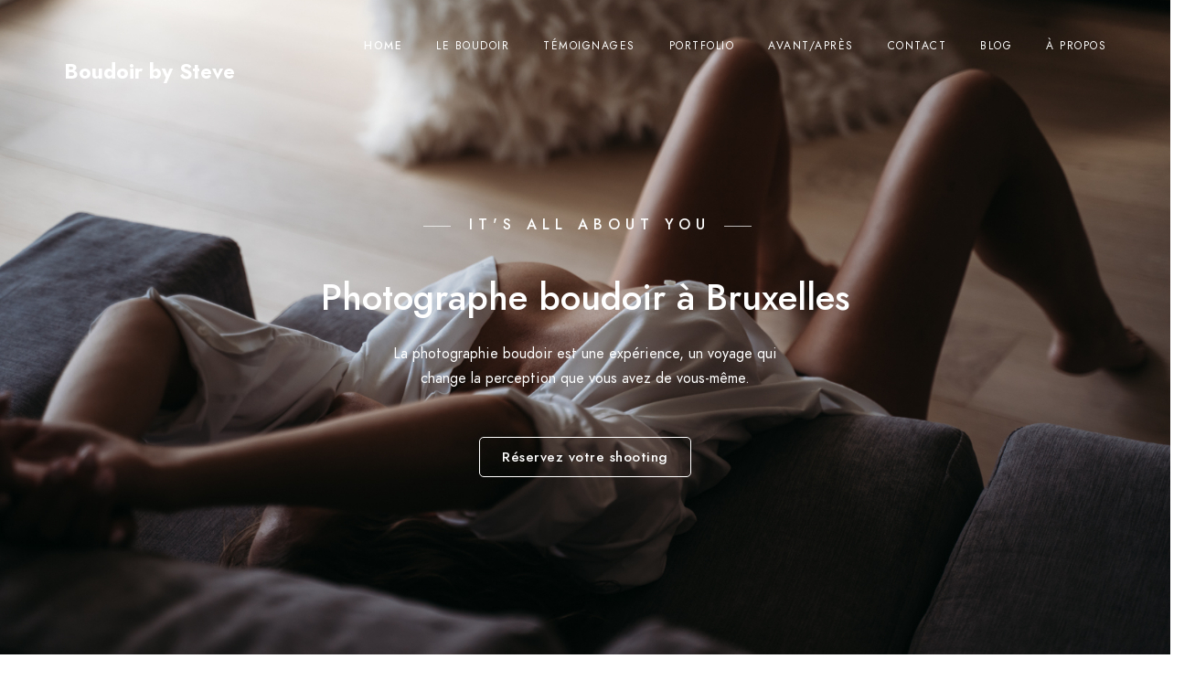

--- FILE ---
content_type: text/html; charset=UTF-8
request_url: http://www.boudoirbysteve.com/
body_size: 17034
content:
<!doctype html>
<html lang="fr-BE">
<head>
	<meta charset="UTF-8" />
	<meta name="viewport" content="width=device-width, initial-scale=1, maximum-scale=1" />
	<link rel="profile" href="https://gmpg.org/xfn/11" />
	<link rel="pingback" href="http://www.boudoirbysteve.com/xmlrpc.php" />
	
	<!-- This site is optimized with the Yoast SEO plugin v15.2.1 - https://yoast.com/wordpress/plugins/seo/ -->
	<title>Photographe boudoir à Bruxelles | Boudoir by Steve</title>
	<meta name="description" content="Steve Hubert, photographe boudoir à Bruxelles je vous propose de réaliser des photos et portraits de femme intime en lingerie." />
	<meta name="robots" content="index, follow, max-snippet:-1, max-image-preview:large, max-video-preview:-1" />
	<link rel="canonical" href="https://www.boudoirbysteve.com/" />
	<meta property="og:locale" content="fr_FR" />
	<meta property="og:type" content="website" />
	<meta property="og:title" content="Photographe boudoir à Bruxelles | Boudoir by Steve" />
	<meta property="og:description" content="Steve Hubert, photographe boudoir à Bruxelles je vous propose de réaliser des photos et portraits de femme intime en lingerie." />
	<meta property="og:url" content="https://www.boudoirbysteve.com/" />
	<meta property="og:site_name" content="Boudoir by Steve" />
	<meta property="article:modified_time" content="2021-09-25T16:31:19+00:00" />
	<meta property="og:image" content="http://www.boudoirbysteve.com/wp-content/uploads/2020/11/Laetitia-1024x683.jpg" />
	<meta name="twitter:card" content="summary_large_image" />
	<meta name="twitter:label1" content="Écrit par">
	<meta name="twitter:data1" content="stevehubert">
	<meta name="twitter:label2" content="Durée de lecture est.">
	<meta name="twitter:data2" content="4 minutes">
	<script type="application/ld+json" class="yoast-schema-graph">{"@context":"https://schema.org","@graph":[{"@type":"WebSite","@id":"https://www.boudoirbysteve.com/#website","url":"https://www.boudoirbysteve.com/","name":"Boudoir by Steve","description":"It&#039;s all about you","potentialAction":[{"@type":"SearchAction","target":"https://www.boudoirbysteve.com/?s={search_term_string}","query-input":"required name=search_term_string"}],"inLanguage":"fr-BE"},{"@type":"ImageObject","@id":"https://www.boudoirbysteve.com/#primaryimage","inLanguage":"fr-BE","url":"http://www.boudoirbysteve.com/wp-content/uploads/2020/11/Laetitia-1024x683.jpg"},{"@type":"WebPage","@id":"https://www.boudoirbysteve.com/#webpage","url":"https://www.boudoirbysteve.com/","name":"Photographe boudoir \u00e0 Bruxelles | Boudoir by Steve","isPartOf":{"@id":"https://www.boudoirbysteve.com/#website"},"primaryImageOfPage":{"@id":"https://www.boudoirbysteve.com/#primaryimage"},"datePublished":"2018-07-23T12:16:05+00:00","dateModified":"2021-09-25T16:31:19+00:00","description":"Steve Hubert, photographe boudoir \u00e0 Bruxelles je vous propose de r\u00e9aliser des photos et portraits de femme intime en lingerie.","inLanguage":"fr-BE","potentialAction":[{"@type":"ReadAction","target":["https://www.boudoirbysteve.com/"]}]}]}</script>
	<!-- / Yoast SEO plugin. -->


<link rel='dns-prefetch' href='//s.w.org' />
<link rel="alternate" type="application/rss+xml" title="Boudoir by Steve &raquo; Flux" href="http://www.boudoirbysteve.com/feed/" />
<link rel="alternate" type="application/rss+xml" title="Boudoir by Steve &raquo; Flux des commentaires" href="http://www.boudoirbysteve.com/comments/feed/" />
		<script type="text/javascript">
			window._wpemojiSettings = {"baseUrl":"https:\/\/s.w.org\/images\/core\/emoji\/12.0.0-1\/72x72\/","ext":".png","svgUrl":"https:\/\/s.w.org\/images\/core\/emoji\/12.0.0-1\/svg\/","svgExt":".svg","source":{"concatemoji":"http:\/\/www.boudoirbysteve.com\/wp-includes\/js\/wp-emoji-release.min.js?ver=5.4.18"}};
			/*! This file is auto-generated */
			!function(e,a,t){var n,r,o,i=a.createElement("canvas"),p=i.getContext&&i.getContext("2d");function s(e,t){var a=String.fromCharCode;p.clearRect(0,0,i.width,i.height),p.fillText(a.apply(this,e),0,0);e=i.toDataURL();return p.clearRect(0,0,i.width,i.height),p.fillText(a.apply(this,t),0,0),e===i.toDataURL()}function c(e){var t=a.createElement("script");t.src=e,t.defer=t.type="text/javascript",a.getElementsByTagName("head")[0].appendChild(t)}for(o=Array("flag","emoji"),t.supports={everything:!0,everythingExceptFlag:!0},r=0;r<o.length;r++)t.supports[o[r]]=function(e){if(!p||!p.fillText)return!1;switch(p.textBaseline="top",p.font="600 32px Arial",e){case"flag":return s([127987,65039,8205,9895,65039],[127987,65039,8203,9895,65039])?!1:!s([55356,56826,55356,56819],[55356,56826,8203,55356,56819])&&!s([55356,57332,56128,56423,56128,56418,56128,56421,56128,56430,56128,56423,56128,56447],[55356,57332,8203,56128,56423,8203,56128,56418,8203,56128,56421,8203,56128,56430,8203,56128,56423,8203,56128,56447]);case"emoji":return!s([55357,56424,55356,57342,8205,55358,56605,8205,55357,56424,55356,57340],[55357,56424,55356,57342,8203,55358,56605,8203,55357,56424,55356,57340])}return!1}(o[r]),t.supports.everything=t.supports.everything&&t.supports[o[r]],"flag"!==o[r]&&(t.supports.everythingExceptFlag=t.supports.everythingExceptFlag&&t.supports[o[r]]);t.supports.everythingExceptFlag=t.supports.everythingExceptFlag&&!t.supports.flag,t.DOMReady=!1,t.readyCallback=function(){t.DOMReady=!0},t.supports.everything||(n=function(){t.readyCallback()},a.addEventListener?(a.addEventListener("DOMContentLoaded",n,!1),e.addEventListener("load",n,!1)):(e.attachEvent("onload",n),a.attachEvent("onreadystatechange",function(){"complete"===a.readyState&&t.readyCallback()})),(n=t.source||{}).concatemoji?c(n.concatemoji):n.wpemoji&&n.twemoji&&(c(n.twemoji),c(n.wpemoji)))}(window,document,window._wpemojiSettings);
		</script>
		<style type="text/css">
img.wp-smiley,
img.emoji {
	display: inline !important;
	border: none !important;
	box-shadow: none !important;
	height: 1em !important;
	width: 1em !important;
	margin: 0 .07em !important;
	vertical-align: -0.1em !important;
	background: none !important;
	padding: 0 !important;
}
</style>
	<link rel='stylesheet' id='wp-block-library-css'  href='http://www.boudoirbysteve.com/wp-includes/css/dist/block-library/style.min.css?ver=5.4.18' type='text/css' media='all' />
<link rel='stylesheet' id='contact-form-7-css'  href='http://www.boudoirbysteve.com/wp-content/plugins/contact-form-7/includes/css/styles.css?ver=5.3' type='text/css' media='all' />
<link rel='stylesheet' id='rs-plugin-settings-css'  href='http://www.boudoirbysteve.com/wp-content/plugins/revslider/public/assets/css/rs6.css?ver=6.1.5' type='text/css' media='all' />
<style id='rs-plugin-settings-inline-css' type='text/css'>
#rs-demo-id {}
</style>
<link rel='stylesheet' id='SFSImainCss-css'  href='http://www.boudoirbysteve.com/wp-content/plugins/ultimate-social-media-icons/css/sfsi-style.css?ver=5.4.18' type='text/css' media='all' />
<link rel='stylesheet' id='blacksilver-MainStyle-css'  href='http://www.boudoirbysteve.com/wp-content/themes/blacksilver/style.css?ver=screen' type='text/css' media='all' />
<link rel='stylesheet' id='blacksilver-content-style-css'  href='http://www.boudoirbysteve.com/wp-content/themes/blacksilver/css/styles-content.css?ver=1.0' type='text/css' media='screen' />
<link rel='stylesheet' id='blacksilver-ResponsiveCSS-css'  href='http://www.boudoirbysteve.com/wp-content/themes/blacksilver/css/responsive.css?ver=1.0' type='text/css' media='screen' />
<link rel='stylesheet' id='chosen-css'  href='http://www.boudoirbysteve.com/wp-content/plugins/imaginem-blocks-ii/assets/js/chosen/chosen.css?ver=5.4.18' type='text/css' media='screen' />
<link rel='stylesheet' id='owlcarousel-css'  href='http://www.boudoirbysteve.com/wp-content/plugins/imaginem-blocks-ii/assets/js/owlcarousel/owl.carousel.css?ver=1.0' type='text/css' media='all' />
<link rel='stylesheet' id='lightgallery-css'  href='http://www.boudoirbysteve.com/wp-content/plugins/imaginem-blocks-ii/assets/js/lightbox/css/lightgallery.css?ver=5.4.18' type='text/css' media='screen' />
<link rel='stylesheet' id='lightgallery-transitions-css'  href='http://www.boudoirbysteve.com/wp-content/plugins/imaginem-blocks-ii/assets/js/lightbox/css/lg-transitions.min.css?ver=5.4.18' type='text/css' media='screen' />
<link rel='stylesheet' id='jplayer-css'  href='http://www.boudoirbysteve.com/wp-content/plugins/imaginem-blocks-ii/assets/js/html5player/jplayer.dark.css?ver=5.4.18' type='text/css' media='screen' />
<link rel='stylesheet' id='font-awesome-css'  href='http://www.boudoirbysteve.com/wp-content/plugins/elementor/assets/lib/font-awesome/css/font-awesome.min.css?ver=4.7.0' type='text/css' media='all' />
<link rel='stylesheet' id='ion-icons-css'  href='http://www.boudoirbysteve.com/wp-content/themes/blacksilver/css/fonts/ionicons/css/ionicons.min.css?ver=1.0' type='text/css' media='screen' />
<link rel='stylesheet' id='feather-webfonts-css'  href='http://www.boudoirbysteve.com/wp-content/themes/blacksilver/css/fonts/feather-webfont/feather.css?ver=1.0' type='text/css' media='screen' />
<link rel='stylesheet' id='et-fonts-css'  href='http://www.boudoirbysteve.com/wp-content/themes/blacksilver/css/fonts/et-fonts/et-fonts.css?ver=1.0' type='text/css' media='screen' />
<link rel='stylesheet' id='simple-line-icons-css'  href='http://www.boudoirbysteve.com/wp-content/themes/blacksilver/css/fonts/simple-line-icons/simple-line-icons.css?ver=1.0' type='text/css' media='screen' />
<link rel='stylesheet' id='elementor-icons-css'  href='http://www.boudoirbysteve.com/wp-content/plugins/elementor/assets/lib/eicons/css/elementor-icons.min.css?ver=5.9.1' type='text/css' media='all' />
<link rel='stylesheet' id='elementor-animations-css'  href='http://www.boudoirbysteve.com/wp-content/plugins/elementor/assets/lib/animations/animations.min.css?ver=3.0.13' type='text/css' media='all' />
<link rel='stylesheet' id='elementor-frontend-legacy-css'  href='http://www.boudoirbysteve.com/wp-content/plugins/elementor/assets/css/frontend-legacy.min.css?ver=3.0.13' type='text/css' media='all' />
<link rel='stylesheet' id='elementor-frontend-css'  href='http://www.boudoirbysteve.com/wp-content/plugins/elementor/assets/css/frontend.min.css?ver=3.0.13' type='text/css' media='all' />
<link rel='stylesheet' id='elementor-post-10-css'  href='http://www.boudoirbysteve.com/wp-content/uploads/elementor/css/post-10.css?ver=1604915263' type='text/css' media='all' />
<link rel='stylesheet' id='elementor-post-409-css'  href='http://www.boudoirbysteve.com/wp-content/uploads/elementor/css/post-409.css?ver=1632587494' type='text/css' media='all' />
<link rel='stylesheet' id='google-fonts-1-css'  href='https://fonts.googleapis.com/css?family=Roboto%3A100%2C100italic%2C200%2C200italic%2C300%2C300italic%2C400%2C400italic%2C500%2C500italic%2C600%2C600italic%2C700%2C700italic%2C800%2C800italic%2C900%2C900italic%7CRoboto+Slab%3A100%2C100italic%2C200%2C200italic%2C300%2C300italic%2C400%2C400italic%2C500%2C500italic%2C600%2C600italic%2C700%2C700italic%2C800%2C800italic%2C900%2C900italic&#038;ver=5.4.18' type='text/css' media='all' />
<script type='text/javascript'>
/* <![CDATA[ */
var mtheme_vars = {"mtheme_uri":"http:\/\/www.boudoirbysteve.com\/wp-content\/themes\/blacksilver","lightbox_thumbnails":"false","lightbox_transition":"lg-zoom-out"};
/* ]]> */
</script>
<script type='text/javascript' src='http://www.boudoirbysteve.com/wp-includes/js/jquery/jquery.js?ver=1.12.4-wp'></script>
<script type='text/javascript' src='http://www.boudoirbysteve.com/wp-includes/js/jquery/jquery-migrate.min.js?ver=1.4.1'></script>
<script type='text/javascript' src='http://www.boudoirbysteve.com/wp-content/plugins/revslider/public/assets/js/revolution.tools.min.js?ver=6.0'></script>
<script type='text/javascript' src='http://www.boudoirbysteve.com/wp-content/plugins/revslider/public/assets/js/rs6.min.js?ver=6.1.5'></script>
<link rel='https://api.w.org/' href='http://www.boudoirbysteve.com/wp-json/' />
<link rel="EditURI" type="application/rsd+xml" title="RSD" href="http://www.boudoirbysteve.com/xmlrpc.php?rsd" />
<link rel="wlwmanifest" type="application/wlwmanifest+xml" href="http://www.boudoirbysteve.com/wp-includes/wlwmanifest.xml" /> 
<meta name="generator" content="WordPress 5.4.18" />
<link rel='shortlink' href='http://www.boudoirbysteve.com/' />
<link rel="alternate" type="application/json+oembed" href="http://www.boudoirbysteve.com/wp-json/oembed/1.0/embed?url=http%3A%2F%2Fwww.boudoirbysteve.com%2F" />
<link rel="alternate" type="text/xml+oembed" href="http://www.boudoirbysteve.com/wp-json/oembed/1.0/embed?url=http%3A%2F%2Fwww.boudoirbysteve.com%2F&#038;format=xml" />
<!-- Facebook Pixel Code -->
<script>
  !function(f,b,e,v,n,t,s)
  {if(f.fbq)return;n=f.fbq=function(){n.callMethod?
  n.callMethod.apply(n,arguments):n.queue.push(arguments)};
  if(!f._fbq)f._fbq=n;n.push=n;n.loaded=!0;n.version='2.0';
  n.queue=[];t=b.createElement(e);t.async=!0;
  t.src=v;s=b.getElementsByTagName(e)[0];
  s.parentNode.insertBefore(t,s)}(window, document,'script',
  'https://connect.facebook.net/en_US/fbevents.js');
  fbq('init', '2526163590992008');
  fbq('track', 'PageView');
</script>
<noscript><img height="1" width="1" style="display:none"
  src="https://www.facebook.com/tr?id=2526163590992008&ev=PageView&noscript=1"
/></noscript>
<!-- End Facebook Pixel Code --><meta name="follow.[base64]" content="GhNH3PfxdFEwbnF6DhUD"/><style type="text/css">.recentcomments a{display:inline !important;padding:0 !important;margin:0 !important;}</style><meta name="generator" content="Powered by Slider Revolution 6.1.5 - responsive, Mobile-Friendly Slider Plugin for WordPress with comfortable drag and drop interface." />
<link rel="icon" href="http://www.boudoirbysteve.com/wp-content/uploads/2020/03/cropped-DSC06104-32x32.jpg" sizes="32x32" />
<link rel="icon" href="http://www.boudoirbysteve.com/wp-content/uploads/2020/03/cropped-DSC06104-192x192.jpg" sizes="192x192" />
<link rel="apple-touch-icon" href="http://www.boudoirbysteve.com/wp-content/uploads/2020/03/cropped-DSC06104-180x180.jpg" />
<meta name="msapplication-TileImage" content="http://www.boudoirbysteve.com/wp-content/uploads/2020/03/cropped-DSC06104-270x270.jpg" />
<script type="text/javascript">function setREVStartSize(t){try{var h,e=document.getElementById(t.c).parentNode.offsetWidth;if(e=0===e||isNaN(e)?window.innerWidth:e,t.tabw=void 0===t.tabw?0:parseInt(t.tabw),t.thumbw=void 0===t.thumbw?0:parseInt(t.thumbw),t.tabh=void 0===t.tabh?0:parseInt(t.tabh),t.thumbh=void 0===t.thumbh?0:parseInt(t.thumbh),t.tabhide=void 0===t.tabhide?0:parseInt(t.tabhide),t.thumbhide=void 0===t.thumbhide?0:parseInt(t.thumbhide),t.mh=void 0===t.mh||""==t.mh||"auto"===t.mh?0:parseInt(t.mh,0),"fullscreen"===t.layout||"fullscreen"===t.l)h=Math.max(t.mh,window.innerHeight);else{for(var i in t.gw=Array.isArray(t.gw)?t.gw:[t.gw],t.rl)void 0!==t.gw[i]&&0!==t.gw[i]||(t.gw[i]=t.gw[i-1]);for(var i in t.gh=void 0===t.el||""===t.el||Array.isArray(t.el)&&0==t.el.length?t.gh:t.el,t.gh=Array.isArray(t.gh)?t.gh:[t.gh],t.rl)void 0!==t.gh[i]&&0!==t.gh[i]||(t.gh[i]=t.gh[i-1]);var r,a=new Array(t.rl.length),n=0;for(var i in t.tabw=t.tabhide>=e?0:t.tabw,t.thumbw=t.thumbhide>=e?0:t.thumbw,t.tabh=t.tabhide>=e?0:t.tabh,t.thumbh=t.thumbhide>=e?0:t.thumbh,t.rl)a[i]=t.rl[i]<window.innerWidth?0:t.rl[i];for(var i in r=a[0],a)r>a[i]&&0<a[i]&&(r=a[i],n=i);var d=e>t.gw[n]+t.tabw+t.thumbw?1:(e-(t.tabw+t.thumbw))/t.gw[n];h=t.gh[n]*d+(t.tabh+t.thumbh)}void 0===window.rs_init_css&&(window.rs_init_css=document.head.appendChild(document.createElement("style"))),document.getElementById(t.c).height=h,window.rs_init_css.innerHTML+="#"+t.c+"_wrapper { height: "+h+"px }"}catch(t){console.log("Failure at Presize of Slider:"+t)}};</script>
<style id="kirki-inline-styles">.menu-is-vertical .vertical-logo-wrap img{width:203px;}.menu-is-vertical .vertical-logo-wrap{padding-top:90px;padding-bottom:50px;padding-left:36px;}.vertical-menu-wrap{background:rgba(80, 80, 80, 1);background-color:rgba(80, 80, 80, 1);background-repeat:no-repeat;background-position:center center;background-attachment:fixed;-webkit-background-size:cover;-moz-background-size:cover;-ms-background-size:cover;-o-background-size:cover;background-size:cover;}.dimmer-text{font-family:inherit;font-size:28px;font-weight:300;line-height:1.314;color:#ffffff;}#dimmer{background:rgba(0, 0, 0, 0.8);background-color:rgba(0, 0, 0, 0.8);background-repeat:no-repeat;background-position:center center;background-attachment:fixed;-webkit-background-size:cover;-moz-background-size:cover;-ms-background-size:cover;-o-background-size:cover;background-size:cover;}.insta-grid-wrap{width:55%;}.menu-is-horizontal .logo img{height:70px;}body.menu-is-horizontal .logo img{padding-top:42px;padding-left:70px;}.split-menu.menu-is-horizontal .logo img{padding-top:26px;}.centered-logo.menu-is-horizontal .logo img{padding-top:60px;padding-left:0px;padding-bottom:18px;}.compact-layout.compact-minimal-top:not(.mobile-mode-active).menu-is-horizontal .logo img{padding-top:9px;}.compact-layout.compact-minimal-left:not(.mobile-mode-active).menu-is-horizontal .logo img{margin-top:70px;margin-left:70px;}.stickymenu-active.menu-is-horizontal .logo{padding-top:24px;}.stickymenu-active.menu-is-horizontal .logo img{height:50px;}.logo-mobile .logoimage{height:22px;top:21px;}#copyright .footer-logo-image{width:123px;padding-top:0px;padding-bottom:0px;}.preloader-style-default.loading-spinner,.preloader-cover-screen{background:#505050;background-color:#505050;background-repeat:no-repeat;background-position:center center;background-attachment:fixed;-webkit-background-size:cover;-moz-background-size:cover;-ms-background-size:cover;-o-background-size:cover;background-size:cover;}.error404{background:#eaeaea;background-color:#eaeaea;background-repeat:no-repeat;background-position:center center;background-attachment:fixed;-webkit-background-size:cover;-moz-background-size:cover;-ms-background-size:cover;-o-background-size:cover;background-size:cover;}.mtheme-404-wrap .mtheme-404-error-message1,.entry-content .mtheme-404-wrap h4{color:#000000;}.mtheme-404-wrap #searchform input{border-color:#000000;color:#000000;}.mtheme-404-wrap .mtheme-404-icon i{color:#000000;}.footer-outer-wrap #copyright{padding-top:40px;padding-bottom:40px;}</style></head>
<body class="home page-template-default page page-id-409 woo-cart-off main-menu-active general-theme-style-default general-theme-mod-default gutenberg-lightbox-disabled fullscreen-mode-off page-has-full-background menu-social-inactive footer-widgets-inactive theme-is-light default-layout left-logo menu-is-horizontal page-is-not-fullscreen fullscreen-ui-switchable header-type-overlay page-is-opaque theme-fullwidth body-dashboard-push footer-is-off edge-to-edge elementor-default elementor-kit-10 elementor-page elementor-page-409">
<div class="preloader-style-default loading-spinner-primary loading-spinner-detect loading-spinner"><div class="themeloader"><div class="themeloader__figure"></div></div></div>	<nav id="mobile-toggle-menu" class="mobile-toggle-menu mobile-toggle-menu-close">
		<span class="mobile-toggle-menu-trigger"><span>Menu</span></span>
	</nav>
	<div class="responsive-menu-wrap">
	<div class="mobile-alt-toggle">
			</div>
	<div class="mobile-menu-toggle">
		<div class="logo-mobile">
			<div class="mobile-site-title-section"><h1 class="site-title"><a href="http://www.boudoirbysteve.com/" rel="home">Boudoir by Steve</a></h1></div>		</div>
		<div class="responsive-menu-overlay"></div>
	</div>
</div>
		<div class="responsive-mobile-menu">
			<div class="dashboard-columns">
				<div class="mobile-menu-social">
					<div class="mobile-socials-wrap clearfix">
										</div>
				</div>
			<form method="get" id="mobile-searchform" action="http://www.boudoirbysteve.com/">
	<input type="text" value="" name="s" id="ms" class="right" />
	<button id="mobile-searchbutton" title="Search" type="submit"><i class="feather-icon-search"></i></button>
</form>
				<nav>
				<ul id="menu-main-menu" class="mtree"><li id="menu-item-2827" class="menu-item menu-item-type-post_type menu-item-object-page menu-item-home current-menu-item page_item page-item-409 current_page_item menu-item-2827"><a href="http://www.boudoirbysteve.com/" aria-current="page">Home</a></li>
<li id="menu-item-3400" class="menu-item menu-item-type-post_type menu-item-object-page menu-item-3400"><a href="http://www.boudoirbysteve.com/le-boudoir/">Le Boudoir</a></li>
<li id="menu-item-2878" class="menu-item menu-item-type-post_type menu-item-object-page menu-item-2878"><a href="http://www.boudoirbysteve.com/testimonials/">Témoignages</a></li>
<li id="menu-item-2616" class="menu-item menu-item-type-post_type menu-item-object-page menu-item-2616"><a href="http://www.boudoirbysteve.com/gallery-classic-2-column/">Portfolio</a></li>
<li id="menu-item-3162" class="menu-item menu-item-type-post_type menu-item-object-page menu-item-3162"><a href="http://www.boudoirbysteve.com/image-carousels/">Avant/Après</a></li>
<li id="menu-item-2862" class="menu-item menu-item-type-post_type menu-item-object-page menu-item-2862"><a href="http://www.boudoirbysteve.com/contact-us/">Contact</a></li>
<li id="menu-item-2983" class="menu-item menu-item-type-post_type menu-item-object-page menu-item-2983"><a href="http://www.boudoirbysteve.com/blog-boudoir/">Blog</a></li>
<li id="menu-item-3499" class="menu-item menu-item-type-post_type menu-item-object-page menu-item-3499"><a href="http://www.boudoirbysteve.com/photographe-portrait-femme-bruxelles/">À propos</a></li>
</ul>				</nav>
				<div class="clearfix"></div>
			</div>
		</div>
		<div class="outer-wrap stickymenu-zone">
<div class="outer-wrap-inner-zone">
		<div class="outer-header-wrap clearfix">
		<nav>
						<div class="mainmenu-navigation  clearfix">
				<div class="header-site-title-section"><h1 class="site-title"><a href="http://www.boudoirbysteve.com/" rel="home">Boudoir by Steve</a></h1></div>						<div class="homemenu">
						<ul id="menu-main-menu-1" class="sf-menu"><li class="menu-item menu-item-type-post_type menu-item-object-page menu-item-home current-menu-item page_item page-item-409 current_page_item menu-item-2827      "><a href="http://www.boudoirbysteve.com/">Home</a> </li>
<li class="menu-item menu-item-type-post_type menu-item-object-page menu-item-3400      "><a href="http://www.boudoirbysteve.com/le-boudoir/">Le Boudoir</a> </li>
<li class="menu-item menu-item-type-post_type menu-item-object-page menu-item-2878      "><a href="http://www.boudoirbysteve.com/testimonials/">Témoignages</a> </li>
<li class="menu-item menu-item-type-post_type menu-item-object-page menu-item-2616      "><a href="http://www.boudoirbysteve.com/gallery-classic-2-column/">Portfolio</a> </li>
<li class="menu-item menu-item-type-post_type menu-item-object-page menu-item-3162      "><a href="http://www.boudoirbysteve.com/image-carousels/">Avant/Après</a> </li>
<li class="menu-item menu-item-type-post_type menu-item-object-page menu-item-2862      "><a href="http://www.boudoirbysteve.com/contact-us/">Contact</a> </li>
<li class="menu-item menu-item-type-post_type menu-item-object-page menu-item-2983      "><a href="http://www.boudoirbysteve.com/blog-boudoir/">Blog</a> </li>
<li class="menu-item menu-item-type-post_type menu-item-object-page menu-item-3499      "><a href="http://www.boudoirbysteve.com/photographe-portrait-femme-bruxelles/">À propos</a> </li>
</ul>						</div>
									</div>
		</nav>
	</div>
</div>
</div>
	<div id="home" class="container-wrapper container-fullwidth entry-content"><div class="horizontal-menu-body-container"><div class="container-outer"><div class="title-container-outer-wrap">
	<div class="title-container-wrap">
	<div class="title-container clearfix">
						<div class="entry-title-wrap">
			<h1 class="entry-title">
			Home			</h1>
		</div>
			</div>
</div>
</div>
	<div class="container clearfix">	<div class="page-contents-wrap  ">
				<div id="post-409" class="post-409 page type-page status-publish hentry">
			<div class="entry-page-wrapper entry-content clearfix">
					<div data-elementor-type="wp-post" data-elementor-id="409" class="elementor elementor-409" data-elementor-settings="[]">
						<div class="elementor-inner">
							<div class="elementor-section-wrap">
							<section class="elementor-section elementor-top-section elementor-element elementor-element-cca2e55 elementor-section-boxed elementor-section-height-default elementor-section-height-default" data-id="cca2e55" data-element_type="section" data-settings="{&quot;background_background&quot;:&quot;slideshow&quot;,&quot;background_slideshow_gallery&quot;:[{&quot;id&quot;:3051,&quot;url&quot;:&quot;http:\/\/www.boudoirbysteve.com\/wp-content\/uploads\/2020\/11\/DSC03143_IG.jpg&quot;},{&quot;id&quot;:3086,&quot;url&quot;:&quot;http:\/\/www.boudoirbysteve.com\/wp-content\/uploads\/2020\/11\/DSC01394-Modifier-scaled.jpg&quot;},{&quot;id&quot;:2966,&quot;url&quot;:&quot;http:\/\/www.boudoirbysteve.com\/wp-content\/uploads\/2020\/06\/Boudoir_d\u00e9tail.jpg&quot;}],&quot;background_slideshow_loop&quot;:&quot;yes&quot;,&quot;background_slideshow_slide_duration&quot;:5000,&quot;background_slideshow_slide_transition&quot;:&quot;fade&quot;,&quot;background_slideshow_transition_duration&quot;:500}">
						<div class="elementor-container elementor-column-gap-default">
							<div class="elementor-row">
					<div class="elementor-column elementor-col-100 elementor-top-column elementor-element elementor-element-4a512e3" data-id="4a512e3" data-element_type="column">
			<div class="elementor-column-wrap elementor-element-populated">
							<div class="elementor-widget-wrap">
						<div class="elementor-element elementor-element-74df776 section-align-center animated-slow section-size-large elementor-widget-mobile__width-initial subtitle-style-default elementor-invisible elementor-widget elementor-widget-section-heading" data-id="74df776" data-element_type="widget" data-settings="{&quot;_animation&quot;:&quot;fadeIn&quot;,&quot;_animation_delay&quot;:0}" data-widget_type="section-heading.default">
				<div class="elementor-widget-container">
			<div class="section-heading headingstyle-subtitle"><h5 class="entry-sub-title section-sub-title">It's all about you</h5><div class="section-title-wrapper"><h1 class="entry-title section-title"><span style="font-size: 40px">Photographe boudoir à Bruxelles<span></h1></div><div class="section-description clearfix"><div class="section-description-inner"><p>La photographie boudoir est une expérience, un voyage qui change la perception que vous avez de vous-même.</p></p>
</div></div><div class="section-button"><a  href="https://hello.dubsado.com:443/public/form/view/60060590597e007190ebc4ef"><div class="mtheme-button">Réservez votre shooting</div></a></div></div>		</div>
				</div>
						</div>
					</div>
		</div>
								</div>
					</div>
		</section>
				<section class="elementor-section elementor-top-section elementor-element elementor-element-0a0ccd4 elementor-section-boxed elementor-section-height-default elementor-section-height-default" data-id="0a0ccd4" data-element_type="section">
						<div class="elementor-container elementor-column-gap-default">
							<div class="elementor-row">
					<div class="elementor-column elementor-col-100 elementor-top-column elementor-element elementor-element-64afd43" data-id="64afd43" data-element_type="column">
			<div class="elementor-column-wrap elementor-element-populated">
							<div class="elementor-widget-wrap">
						<div class="elementor-element elementor-element-c5b9555 elementor-widget elementor-widget-text-editor" data-id="c5b9555" data-element_type="widget" data-widget_type="text-editor.default">
				<div class="elementor-widget-container">
					<div class="elementor-text-editor elementor-clearfix"><p><strong>Si la photographie s’est depuis longtemps trouvée une place dans l’arène de l’art et de la culture, c’est bien parce qu’elle recèle des subtilités qui émerveillent les sens. Depuis quelques années, la photographie Boudoir est apparue d&rsquo;abord aux Etats-Unis pour arriver maintenant en Europe. Si vous désirez réaliser une séance Boudoir de qualité, vous avez besoin de l’expertise d’un photographe boudoir professionnel. Bienvenue sur mon site, je suis Steve Hubert, photographe boudoir à Bruxelles.</strong></p></div>
				</div>
				</div>
						</div>
					</div>
		</div>
								</div>
					</div>
		</section>
				<section class="elementor-section elementor-top-section elementor-element elementor-element-8c77145 elementor-section-boxed elementor-section-height-default elementor-section-height-default" data-id="8c77145" data-element_type="section">
						<div class="elementor-container elementor-column-gap-default">
							<div class="elementor-row">
					<div class="elementor-column elementor-col-50 elementor-top-column elementor-element elementor-element-e9b2c0a" data-id="e9b2c0a" data-element_type="column">
			<div class="elementor-column-wrap elementor-element-populated">
							<div class="elementor-widget-wrap">
						<div class="elementor-element elementor-element-d030477 elementor-widget elementor-widget-text-editor" data-id="d030477" data-element_type="widget" data-widget_type="text-editor.default">
				<div class="elementor-widget-container">
					<div class="elementor-text-editor elementor-clearfix"><p><em><strong>Un shooting boudoir, mais pourquoi donc ?</strong> Et bien parce qu&rsquo; après avoir été si critique avec mon corps, je me dis que passée la quarantaine il est temps de l&rsquo;accepter et d&rsquo;apprendre à l&rsquo;aimer. <br /></em></p><p><em>J&rsquo;avais si peur d&rsquo;être gauche, moche et de ne pas réussir à exprimer la sensualité qui fait pourtant partie de ma personnalité. </em><em>Steve a réussi à faire de ma cellulite et mes vergetures des détails et à révéler une femme, j&rsquo;ose le dire, pleine de charme. Un shooting boudoir avec Steve, c&rsquo;est plus que quelques clics, &#8230; à toutes mesdames, à toutes les femmes, à tous les âges et à toutes les morphos !, vous êtes belles, nous sommes belles, &#8230; amusez vous, révélez vous!</em></p><p><em>– Laetitia</em></p></div>
				</div>
				</div>
						</div>
					</div>
		</div>
				<div class="elementor-column elementor-col-50 elementor-top-column elementor-element elementor-element-3f182ab" data-id="3f182ab" data-element_type="column">
			<div class="elementor-column-wrap elementor-element-populated">
							<div class="elementor-widget-wrap">
						<div class="elementor-element elementor-element-c7e8c1b elementor-widget elementor-widget-image" data-id="c7e8c1b" data-element_type="widget" data-widget_type="image.default">
				<div class="elementor-widget-container">
					<div class="elementor-image">
										<img width="960" height="640" src="http://www.boudoirbysteve.com/wp-content/uploads/2020/11/Laetitia-1024x683.jpg" class="attachment-large size-large" alt="Boudoir by Steve, photographe boudoir à Bruxelles" srcset="http://www.boudoirbysteve.com/wp-content/uploads/2020/11/Laetitia-1024x683.jpg 1024w, http://www.boudoirbysteve.com/wp-content/uploads/2020/11/Laetitia-300x200.jpg 300w, http://www.boudoirbysteve.com/wp-content/uploads/2020/11/Laetitia-768x512.jpg 768w, http://www.boudoirbysteve.com/wp-content/uploads/2020/11/Laetitia-1536x1024.jpg 1536w, http://www.boudoirbysteve.com/wp-content/uploads/2020/11/Laetitia-2048x1365.jpg 2048w, http://www.boudoirbysteve.com/wp-content/uploads/2020/11/Laetitia-1400x933.jpg 1400w, http://www.boudoirbysteve.com/wp-content/uploads/2020/11/Laetitia-800x533.jpg 800w" sizes="(max-width: 960px) 100vw, 960px" />											</div>
				</div>
				</div>
						</div>
					</div>
		</div>
								</div>
					</div>
		</section>
				<section class="elementor-section elementor-top-section elementor-element elementor-element-56ed430 elementor-section-boxed elementor-section-height-default elementor-section-height-default" data-id="56ed430" data-element_type="section">
						<div class="elementor-container elementor-column-gap-default">
							<div class="elementor-row">
					<div class="elementor-column elementor-col-100 elementor-top-column elementor-element elementor-element-3da21e7" data-id="3da21e7" data-element_type="column">
			<div class="elementor-column-wrap elementor-element-populated">
							<div class="elementor-widget-wrap">
						<div class="elementor-element elementor-element-58014a6 elementor-widget-divider--view-line elementor-widget elementor-widget-divider" data-id="58014a6" data-element_type="widget" data-widget_type="divider.default">
				<div class="elementor-widget-container">
					<div class="elementor-divider">
			<span class="elementor-divider-separator">
						</span>
		</div>
				</div>
				</div>
						</div>
					</div>
		</div>
								</div>
					</div>
		</section>
				<section class="elementor-section elementor-top-section elementor-element elementor-element-1fa62b9 elementor-section-boxed elementor-section-height-default elementor-section-height-default" data-id="1fa62b9" data-element_type="section">
						<div class="elementor-container elementor-column-gap-default">
							<div class="elementor-row">
					<div class="elementor-column elementor-col-33 elementor-top-column elementor-element elementor-element-161d200" data-id="161d200" data-element_type="column">
			<div class="elementor-column-wrap elementor-element-populated">
							<div class="elementor-widget-wrap">
						<div class="elementor-element elementor-element-a2e6427 elementor-widget elementor-widget-image" data-id="a2e6427" data-element_type="widget" data-widget_type="image.default">
				<div class="elementor-widget-container">
					<div class="elementor-image">
										<img width="683" height="1024" src="http://www.boudoirbysteve.com/wp-content/uploads/2021/09/DSC01676_HQ-683x1024.jpg" class="attachment-large size-large" alt="" srcset="http://www.boudoirbysteve.com/wp-content/uploads/2021/09/DSC01676_HQ-683x1024.jpg 683w, http://www.boudoirbysteve.com/wp-content/uploads/2021/09/DSC01676_HQ-200x300.jpg 200w, http://www.boudoirbysteve.com/wp-content/uploads/2021/09/DSC01676_HQ-768x1152.jpg 768w, http://www.boudoirbysteve.com/wp-content/uploads/2021/09/DSC01676_HQ-1024x1536.jpg 1024w, http://www.boudoirbysteve.com/wp-content/uploads/2021/09/DSC01676_HQ-1365x2048.jpg 1365w, http://www.boudoirbysteve.com/wp-content/uploads/2021/09/DSC01676_HQ-1400x2100.jpg 1400w, http://www.boudoirbysteve.com/wp-content/uploads/2021/09/DSC01676_HQ-800x1200.jpg 800w, http://www.boudoirbysteve.com/wp-content/uploads/2021/09/DSC01676_HQ-scaled.jpg 1707w" sizes="(max-width: 683px) 100vw, 683px" />											</div>
				</div>
				</div>
						</div>
					</div>
		</div>
				<div class="elementor-column elementor-col-66 elementor-top-column elementor-element elementor-element-cd01398" data-id="cd01398" data-element_type="column">
			<div class="elementor-column-wrap elementor-element-populated">
							<div class="elementor-widget-wrap">
						<div class="elementor-element elementor-element-301e49d elementor-widget elementor-widget-text-editor" data-id="301e49d" data-element_type="widget" data-widget_type="text-editor.default">
				<div class="elementor-widget-container">
					<div class="elementor-text-editor elementor-clearfix"><h2 style="font-size: 35px;">Pourquoi s’offrir une séance avec un photographe boudoir à Bruxelles ?</h2><p>Mettez vos atouts en évidence, prenez conscience de votre beauté, acceptez vos failles et libérez vous. La photographie boudoir vous permet de prendre du temps pour vous et de redécouvrir la femme que vous êtes. Maquillée, coiffée, prise en charge de A à Z pour le choix des poses et de la lingerie, cette journée sera et restera spéciale à vos yeux. Le choix d&rsquo;un album luxueux vous permettra de conserver ce souvenir et de la partager au gré de vos envies. </p><p>Vous offrir cette journée peut être pour redécouvrir votre féminité, affirmer la femme que vous êtes, vous amuser et être la star du jour ou pour reprendre confiance après des épisodes de vie parfois douloureux. </p><p>Si vous avez entre autres envie de sublimer vos formes, apprendre à vous aimer telle que vous êtes, vous pouvez faire appel à mes services de <strong>photographe boudoir à Bruxelles. </strong>Mon professionnalisme et mon éthique veilleront toujours être à l&rsquo;écoute de vos attentes et à respecter le choix du style de photos et de poses. </p><p>De plus, <strong>vous choisissez votre lingerie</strong> afin que vous soyez en totale adéquation avec vos goûts et vos envies. Quoi qu&rsquo;il en soit, chez « Boudoir by Steve », nous veillons à ce que vos séances photos soient de véritables expériences boudoir, dans l&rsquo;écoute, la décontraction et en toute bienveillance.</p></div>
				</div>
				</div>
						</div>
					</div>
		</div>
								</div>
					</div>
		</section>
				<section class="elementor-section elementor-top-section elementor-element elementor-element-e1170d0 elementor-section-boxed elementor-section-height-default elementor-section-height-default" data-id="e1170d0" data-element_type="section">
						<div class="elementor-container elementor-column-gap-default">
							<div class="elementor-row">
					<div class="elementor-column elementor-col-100 elementor-top-column elementor-element elementor-element-8c68013" data-id="8c68013" data-element_type="column">
			<div class="elementor-column-wrap elementor-element-populated">
							<div class="elementor-widget-wrap">
						<div class="elementor-element elementor-element-e9fcc90 elementor-widget-divider--view-line elementor-widget elementor-widget-divider" data-id="e9fcc90" data-element_type="widget" data-widget_type="divider.default">
				<div class="elementor-widget-container">
					<div class="elementor-divider">
			<span class="elementor-divider-separator">
						</span>
		</div>
				</div>
				</div>
						</div>
					</div>
		</div>
								</div>
					</div>
		</section>
				<section class="elementor-section elementor-top-section elementor-element elementor-element-061bdcc elementor-section-boxed elementor-section-height-default elementor-section-height-default" data-id="061bdcc" data-element_type="section">
						<div class="elementor-container elementor-column-gap-default">
							<div class="elementor-row">
					<div class="elementor-column elementor-col-100 elementor-top-column elementor-element elementor-element-6967c30" data-id="6967c30" data-element_type="column">
			<div class="elementor-column-wrap elementor-element-populated">
							<div class="elementor-widget-wrap">
						<div class="elementor-element elementor-element-3a2a0ca elementor-widget elementor-widget-text-editor" data-id="3a2a0ca" data-element_type="widget" data-widget_type="text-editor.default">
				<div class="elementor-widget-container">
					<div class="elementor-text-editor elementor-clearfix"><h5><em>–  </em>On en parle dans la presse  <em>– </em></h5></div>
				</div>
				</div>
						</div>
					</div>
		</div>
								</div>
					</div>
		</section>
				<section class="elementor-section elementor-top-section elementor-element elementor-element-9e74619 elementor-section-boxed elementor-section-height-default elementor-section-height-default" data-id="9e74619" data-element_type="section">
						<div class="elementor-container elementor-column-gap-default">
							<div class="elementor-row">
					<div class="elementor-column elementor-col-100 elementor-top-column elementor-element elementor-element-82c31e4" data-id="82c31e4" data-element_type="column">
			<div class="elementor-column-wrap elementor-element-populated">
							<div class="elementor-widget-wrap">
						<div class="elementor-element elementor-element-d60fdf9 elementor-widget-divider--view-line elementor-widget elementor-widget-divider" data-id="d60fdf9" data-element_type="widget" data-widget_type="divider.default">
				<div class="elementor-widget-container">
					<div class="elementor-divider">
			<span class="elementor-divider-separator">
						</span>
		</div>
				</div>
				</div>
						</div>
					</div>
		</div>
								</div>
					</div>
		</section>
				<section class="elementor-section elementor-top-section elementor-element elementor-element-8343046 elementor-section-boxed elementor-section-height-default elementor-section-height-default" data-id="8343046" data-element_type="section">
						<div class="elementor-container elementor-column-gap-default">
							<div class="elementor-row">
					<div class="elementor-column elementor-col-50 elementor-top-column elementor-element elementor-element-cd68023" data-id="cd68023" data-element_type="column">
			<div class="elementor-column-wrap elementor-element-populated">
							<div class="elementor-widget-wrap">
						<div class="elementor-element elementor-element-d261c08 elementor-widget elementor-widget-image" data-id="d261c08" data-element_type="widget" data-widget_type="image.default">
				<div class="elementor-widget-container">
					<div class="elementor-image">
											<a href="https://www.flair.be/fr/lifestyle/teste-pour-vous-shooting-photo-boudoir/?fbclid=IwAR1iEJqAlQy_CDlvEt6tHJork7kt63DoLcBVZiJrMmUBNSbLmFisz6k_nMI">
							<img width="193" height="191" src="http://www.boudoirbysteve.com/wp-content/uploads/2020/11/logoflair.png" class="attachment-large size-large" alt="" />								</a>
											</div>
				</div>
				</div>
				<div class="elementor-element elementor-element-b21697a elementor-widget elementor-widget-image" data-id="b21697a" data-element_type="widget" data-widget_type="image.default">
				<div class="elementor-widget-container">
					<div class="elementor-image">
											<a href="https://www.flair.be/fr/lifestyle/teste-pour-vous-shooting-photo-boudoir/?fbclid=IwAR1iEJqAlQy_CDlvEt6tHJork7kt63DoLcBVZiJrMmUBNSbLmFisz6k_nMI">
							<img width="738" height="509" src="http://www.boudoirbysteve.com/wp-content/uploads/2020/11/Flair.png" class="attachment-medium_large size-medium_large" alt="parution presse flair" srcset="http://www.boudoirbysteve.com/wp-content/uploads/2020/11/Flair.png 738w, http://www.boudoirbysteve.com/wp-content/uploads/2020/11/Flair-300x207.png 300w" sizes="(max-width: 738px) 100vw, 738px" />								</a>
											</div>
				</div>
				</div>
						</div>
					</div>
		</div>
				<div class="elementor-column elementor-col-50 elementor-top-column elementor-element elementor-element-5d871c2" data-id="5d871c2" data-element_type="column">
			<div class="elementor-column-wrap elementor-element-populated">
							<div class="elementor-widget-wrap">
						<div class="elementor-element elementor-element-1cf0d68 elementor-widget elementor-widget-text-editor" data-id="1cf0d68" data-element_type="widget" data-widget_type="text-editor.default">
				<div class="elementor-widget-container">
					<div class="elementor-text-editor elementor-clearfix"><div class="td-excerpt"><p><strong>Avoir confiance en soi apparaît bien souvent comme une tâche complexe. Pourtant, quoi de plus beau que de s’accepter comme nous sommes, dans nos formes et dans nos courbes, en transformant nos complexes en de véritables atouts charme? Pour y arriver, notre journaliste, Manon, a testé un shooting photo boudoir en compagnie d’un photographe professionnel et vous raconte cette expérience unique!</strong></p></div><p><em>Lorsqu’on m’a proposé de tester un shooting photo boudoir pour Flair, j’ai accepté directement, fonçant droit dans ce nouveau challenge terriblement excitant. Mais je dois le reconnaître: seulement quelques minutes après ma prise de contact avec le photographe, je me suis mise à stresser. Un shooting boudoir, cela signifiait que j’allais devoir poser en sous-vêtements, en laissant deviner subtilement certaines parties intimes de mon corps. Aïe. J’ai toujours eu beaucoup de mal à m’accepter telle que je suis, à me trouver jolie et à aimer mes courbes, au grand dam de mes proches et de ma famille qui ont toujours fait de leur mieux pour me rassurer là-dessus, en vain. Le challenge était double, donc: poser devant un objectif et raconter ensuite cette expérience à cœur ouvert&#8230;. <a href="https://www.flair.be/fr/lifestyle/teste-pour-vous-shooting-photo-boudoir/?fbclid=IwAR1iEJqAlQy_CDlvEt6tHJork7kt63DoLcBVZiJrMmUBNSbLmFisz6k_nMI"><strong><span style="text-decoration: underline;">vers la suite de l&rsquo;article.</span></strong></a></em></p></div>
				</div>
				</div>
						</div>
					</div>
		</div>
								</div>
					</div>
		</section>
				<section class="elementor-section elementor-top-section elementor-element elementor-element-db25159 elementor-section-boxed elementor-section-height-default elementor-section-height-default" data-id="db25159" data-element_type="section">
						<div class="elementor-container elementor-column-gap-default">
							<div class="elementor-row">
					<div class="elementor-column elementor-col-100 elementor-top-column elementor-element elementor-element-0b8cf46" data-id="0b8cf46" data-element_type="column">
			<div class="elementor-column-wrap elementor-element-populated">
							<div class="elementor-widget-wrap">
						<div class="elementor-element elementor-element-fd99b50 elementor-widget-divider--view-line elementor-widget elementor-widget-divider" data-id="fd99b50" data-element_type="widget" data-widget_type="divider.default">
				<div class="elementor-widget-container">
					<div class="elementor-divider">
			<span class="elementor-divider-separator">
						</span>
		</div>
				</div>
				</div>
						</div>
					</div>
		</div>
								</div>
					</div>
		</section>
				<section class="elementor-section elementor-top-section elementor-element elementor-element-fb1066e elementor-section-boxed elementor-section-height-default elementor-section-height-default" data-id="fb1066e" data-element_type="section">
						<div class="elementor-container elementor-column-gap-default">
							<div class="elementor-row">
					<div class="elementor-column elementor-col-100 elementor-top-column elementor-element elementor-element-9510132" data-id="9510132" data-element_type="column">
			<div class="elementor-column-wrap elementor-element-populated">
							<div class="elementor-widget-wrap">
						<div class="elementor-element elementor-element-34837ab elementor-widget elementor-widget-image" data-id="34837ab" data-element_type="widget" data-widget_type="image.default">
				<div class="elementor-widget-container">
					<div class="elementor-image">
											<a href="https://l.facebook.com/l.php?u=https%3A%2F%2Fwww.elle.be%2Ffr%2F324600-jai-teste-un-shooting-boudoir-pour-booster-ma-confiance-en-moi.html%3Ffbclid%3DIwAR3Mvc8Iwu2mOCYZdls0jjC4eoqOIpj01XGCxGkw2U1exCu6KjwPENuueZc&#038;h=AT2XZOgXCZp2mpUzu4dFiRbgEYgsc-aRPOSFYlHd38jbt1kSi4EYwSM91OnWcNHKhsdjvYMeJ8C2f5zjFSPcwnRLNr9vBh8JEXPGGzQlQ6Jo9n58Ava8xDE9MvpgewkJZXz_o4tFnpvijR1DAXzAAam4">
							<img width="300" height="151" src="http://www.boudoirbysteve.com/wp-content/uploads/2021/09/Screen-Shot-2021-09-25-at-6.18.37-PM-300x151.png" class="attachment-medium size-medium" alt="" srcset="http://www.boudoirbysteve.com/wp-content/uploads/2021/09/Screen-Shot-2021-09-25-at-6.18.37-PM-300x151.png 300w, http://www.boudoirbysteve.com/wp-content/uploads/2021/09/Screen-Shot-2021-09-25-at-6.18.37-PM.png 446w" sizes="(max-width: 300px) 100vw, 300px" />								</a>
											</div>
				</div>
				</div>
						</div>
					</div>
		</div>
								</div>
					</div>
		</section>
				<section class="elementor-section elementor-top-section elementor-element elementor-element-543c532 elementor-section-boxed elementor-section-height-default elementor-section-height-default" data-id="543c532" data-element_type="section">
						<div class="elementor-container elementor-column-gap-default">
							<div class="elementor-row">
					<div class="elementor-column elementor-col-50 elementor-top-column elementor-element elementor-element-437440a" data-id="437440a" data-element_type="column">
			<div class="elementor-column-wrap elementor-element-populated">
							<div class="elementor-widget-wrap">
						<div class="elementor-element elementor-element-f5bd894 elementor-widget elementor-widget-image" data-id="f5bd894" data-element_type="widget" data-widget_type="image.default">
				<div class="elementor-widget-container">
					<div class="elementor-image">
											<a href="https://l.facebook.com/l.php?u=https%3A%2F%2Fwww.elle.be%2Ffr%2F324600-jai-teste-un-shooting-boudoir-pour-booster-ma-confiance-en-moi.html%3Ffbclid%3DIwAR3Mvc8Iwu2mOCYZdls0jjC4eoqOIpj01XGCxGkw2U1exCu6KjwPENuueZc&#038;h=AT2XZOgXCZp2mpUzu4dFiRbgEYgsc-aRPOSFYlHd38jbt1kSi4EYwSM91OnWcNHKhsdjvYMeJ8C2f5zjFSPcwnRLNr9vBh8JEXPGGzQlQ6Jo9n58Ava8xDE9MvpgewkJZXz_o4tFnpvijR1DAXzAAam4">
							<img width="960" height="338" src="http://www.boudoirbysteve.com/wp-content/uploads/2021/09/Screen-Shot-2021-09-25-at-6.18.05-PM-1024x361.png" class="attachment-large size-large" alt="" srcset="http://www.boudoirbysteve.com/wp-content/uploads/2021/09/Screen-Shot-2021-09-25-at-6.18.05-PM-1024x361.png 1024w, http://www.boudoirbysteve.com/wp-content/uploads/2021/09/Screen-Shot-2021-09-25-at-6.18.05-PM-300x106.png 300w, http://www.boudoirbysteve.com/wp-content/uploads/2021/09/Screen-Shot-2021-09-25-at-6.18.05-PM-768x270.png 768w, http://www.boudoirbysteve.com/wp-content/uploads/2021/09/Screen-Shot-2021-09-25-at-6.18.05-PM-800x282.png 800w, http://www.boudoirbysteve.com/wp-content/uploads/2021/09/Screen-Shot-2021-09-25-at-6.18.05-PM.png 1204w" sizes="(max-width: 960px) 100vw, 960px" />								</a>
											</div>
				</div>
				</div>
				<div class="elementor-element elementor-element-88a85c9 elementor-widget elementor-widget-image" data-id="88a85c9" data-element_type="widget" data-widget_type="image.default">
				<div class="elementor-widget-container">
					<div class="elementor-image">
										<img width="960" height="256" src="http://www.boudoirbysteve.com/wp-content/uploads/2021/09/Screen-Shot-2021-09-25-at-6.19.21-PM-1024x273.png" class="attachment-large size-large" alt="" srcset="http://www.boudoirbysteve.com/wp-content/uploads/2021/09/Screen-Shot-2021-09-25-at-6.19.21-PM-1024x273.png 1024w, http://www.boudoirbysteve.com/wp-content/uploads/2021/09/Screen-Shot-2021-09-25-at-6.19.21-PM-300x80.png 300w, http://www.boudoirbysteve.com/wp-content/uploads/2021/09/Screen-Shot-2021-09-25-at-6.19.21-PM-768x205.png 768w, http://www.boudoirbysteve.com/wp-content/uploads/2021/09/Screen-Shot-2021-09-25-at-6.19.21-PM-1400x373.png 1400w, http://www.boudoirbysteve.com/wp-content/uploads/2021/09/Screen-Shot-2021-09-25-at-6.19.21-PM-800x213.png 800w, http://www.boudoirbysteve.com/wp-content/uploads/2021/09/Screen-Shot-2021-09-25-at-6.19.21-PM.png 1418w" sizes="(max-width: 960px) 100vw, 960px" />											</div>
				</div>
				</div>
				<div class="elementor-element elementor-element-15a19e7 elementor-widget elementor-widget-image" data-id="15a19e7" data-element_type="widget" data-widget_type="image.default">
				<div class="elementor-widget-container">
					<div class="elementor-image">
										<img width="960" height="266" src="http://www.boudoirbysteve.com/wp-content/uploads/2021/09/Screen-Shot-2021-09-25-at-6.23.37-PM-1024x284.png" class="attachment-large size-large" alt="" srcset="http://www.boudoirbysteve.com/wp-content/uploads/2021/09/Screen-Shot-2021-09-25-at-6.23.37-PM-1024x284.png 1024w, http://www.boudoirbysteve.com/wp-content/uploads/2021/09/Screen-Shot-2021-09-25-at-6.23.37-PM-300x83.png 300w, http://www.boudoirbysteve.com/wp-content/uploads/2021/09/Screen-Shot-2021-09-25-at-6.23.37-PM-768x213.png 768w, http://www.boudoirbysteve.com/wp-content/uploads/2021/09/Screen-Shot-2021-09-25-at-6.23.37-PM-800x222.png 800w, http://www.boudoirbysteve.com/wp-content/uploads/2021/09/Screen-Shot-2021-09-25-at-6.23.37-PM.png 1364w" sizes="(max-width: 960px) 100vw, 960px" />											</div>
				</div>
				</div>
				<div class="elementor-element elementor-element-954f9d4 elementor-widget elementor-widget-text-editor" data-id="954f9d4" data-element_type="widget" data-widget_type="text-editor.default">
				<div class="elementor-widget-container">
					<div class="elementor-text-editor elementor-clearfix"><p><span style="text-decoration: underline;"><strong><a href="https://l.facebook.com/l.php?u=https%3A%2F%2Fwww.elle.be%2Ffr%2F324600-jai-teste-un-shooting-boudoir-pour-booster-ma-confiance-en-moi.html%3Ffbclid%3DIwAR3Mvc8Iwu2mOCYZdls0jjC4eoqOIpj01XGCxGkw2U1exCu6KjwPENuueZc&amp;h=AT2XZOgXCZp2mpUzu4dFiRbgEYgsc-aRPOSFYlHd38jbt1kSi4EYwSM91OnWcNHKhsdjvYMeJ8C2f5zjFSPcwnRLNr9vBh8JEXPGGzQlQ6Jo9n58Ava8xDE9MvpgewkJZXz_o4tFnpvijR1DAXzAAam4"><em>C&rsquo;est par ici pour lire la suite de l&rsquo;article ! </em></a></strong></span></p></div>
				</div>
				</div>
						</div>
					</div>
		</div>
				<div class="elementor-column elementor-col-50 elementor-top-column elementor-element elementor-element-1514460" data-id="1514460" data-element_type="column">
			<div class="elementor-column-wrap elementor-element-populated">
							<div class="elementor-widget-wrap">
						<div class="elementor-element elementor-element-a9b14b0 elementor-widget elementor-widget-image" data-id="a9b14b0" data-element_type="widget" data-widget_type="image.default">
				<div class="elementor-widget-container">
					<div class="elementor-image">
											<a href="https://l.facebook.com/l.php?u=https%3A%2F%2Fwww.elle.be%2Ffr%2F324600-jai-teste-un-shooting-boudoir-pour-booster-ma-confiance-en-moi.html%3Ffbclid%3DIwAR3Mvc8Iwu2mOCYZdls0jjC4eoqOIpj01XGCxGkw2U1exCu6KjwPENuueZc&#038;h=AT2XZOgXCZp2mpUzu4dFiRbgEYgsc-aRPOSFYlHd38jbt1kSi4EYwSM91OnWcNHKhsdjvYMeJ8C2f5zjFSPcwnRLNr9vBh8JEXPGGzQlQ6Jo9n58Ava8xDE9MvpgewkJZXz_o4tFnpvijR1DAXzAAam4">
							<img width="895" height="1024" src="http://www.boudoirbysteve.com/wp-content/uploads/2021/09/Screen-Shot-2021-09-25-at-6.18.23-PM-895x1024.png" class="attachment-large size-large" alt="" srcset="http://www.boudoirbysteve.com/wp-content/uploads/2021/09/Screen-Shot-2021-09-25-at-6.18.23-PM-895x1024.png 895w, http://www.boudoirbysteve.com/wp-content/uploads/2021/09/Screen-Shot-2021-09-25-at-6.18.23-PM-262x300.png 262w, http://www.boudoirbysteve.com/wp-content/uploads/2021/09/Screen-Shot-2021-09-25-at-6.18.23-PM-768x878.png 768w, http://www.boudoirbysteve.com/wp-content/uploads/2021/09/Screen-Shot-2021-09-25-at-6.18.23-PM-800x915.png 800w, http://www.boudoirbysteve.com/wp-content/uploads/2021/09/Screen-Shot-2021-09-25-at-6.18.23-PM.png 1030w" sizes="(max-width: 895px) 100vw, 895px" />								</a>
											</div>
				</div>
				</div>
						</div>
					</div>
		</div>
								</div>
					</div>
		</section>
				<section class="elementor-section elementor-top-section elementor-element elementor-element-d9e06f7 elementor-section-boxed elementor-section-height-default elementor-section-height-default" data-id="d9e06f7" data-element_type="section">
						<div class="elementor-container elementor-column-gap-default">
							<div class="elementor-row">
					<div class="elementor-column elementor-col-100 elementor-top-column elementor-element elementor-element-49b40a1" data-id="49b40a1" data-element_type="column">
			<div class="elementor-column-wrap elementor-element-populated">
							<div class="elementor-widget-wrap">
						<div class="elementor-element elementor-element-6b09dff elementor-widget-divider--view-line elementor-widget elementor-widget-divider" data-id="6b09dff" data-element_type="widget" data-widget_type="divider.default">
				<div class="elementor-widget-container">
					<div class="elementor-divider">
			<span class="elementor-divider-separator">
						</span>
		</div>
				</div>
				</div>
						</div>
					</div>
		</div>
								</div>
					</div>
		</section>
				<section class="elementor-section elementor-top-section elementor-element elementor-element-94323c1 elementor-section-boxed elementor-section-height-default elementor-section-height-default" data-id="94323c1" data-element_type="section">
						<div class="elementor-container elementor-column-gap-default">
							<div class="elementor-row">
					<div class="elementor-column elementor-col-50 elementor-top-column elementor-element elementor-element-2d0b60e" data-id="2d0b60e" data-element_type="column">
			<div class="elementor-column-wrap elementor-element-populated">
							<div class="elementor-widget-wrap">
						<div class="elementor-element elementor-element-878c002 elementor-widget elementor-widget-text-editor" data-id="878c002" data-element_type="widget" data-widget_type="text-editor.default">
				<div class="elementor-widget-container">
					<div class="elementor-text-editor elementor-clearfix"><h3><strong>My job?</strong></h3><h5>EMPOWERING WOMEN !</h5><p>J&rsquo;ai découvert la photo boudoir quand une cliente m&rsquo;a demandé un shooting un peu plus sensuel que les séances portrait « classiques ». En regardant les images du shoot, ce n&rsquo;est plus la femme d&rsquo;affaire ni la maman qu&rsquo;elle voyait, mais bien une femme en phase avec sa féminité. Sa réaction était tellement touchante que j&rsquo;ai décidé de me spécialiser dans ce genre photographique avec comme but de faire connaître cette sensation à un maximum de femmes.</p></div>
				</div>
				</div>
						</div>
					</div>
		</div>
				<div class="elementor-column elementor-col-50 elementor-top-column elementor-element elementor-element-04caf17" data-id="04caf17" data-element_type="column">
			<div class="elementor-column-wrap elementor-element-populated">
							<div class="elementor-widget-wrap">
						<div class="elementor-element elementor-element-0a513b3 elementor-aspect-ratio-169 elementor-widget elementor-widget-video" data-id="0a513b3" data-element_type="widget" data-settings="{&quot;aspect_ratio&quot;:&quot;169&quot;}" data-widget_type="video.default">
				<div class="elementor-widget-container">
					<div class="elementor-wrapper elementor-fit-aspect-ratio elementor-open-inline">
			<iframe class="elementor-video-iframe" allowfullscreen title="Lecteur vidéo youtube" src="https://www.youtube.com/embed/6PZ85sOxdVs?feature=oembed&amp;start&amp;end&amp;wmode=opaque&amp;loop=0&amp;controls=1&amp;mute=0&amp;rel=0&amp;modestbranding=0"></iframe>		</div>
				</div>
				</div>
						</div>
					</div>
		</div>
								</div>
					</div>
		</section>
				<section class="elementor-section elementor-top-section elementor-element elementor-element-3c27ad4 elementor-section-boxed elementor-section-height-default elementor-section-height-default" data-id="3c27ad4" data-element_type="section">
						<div class="elementor-container elementor-column-gap-default">
							<div class="elementor-row">
					<div class="elementor-column elementor-col-50 elementor-top-column elementor-element elementor-element-b0bf41e" data-id="b0bf41e" data-element_type="column">
			<div class="elementor-column-wrap elementor-element-populated">
							<div class="elementor-widget-wrap">
						<div class="elementor-element elementor-element-77e008b elementor-aspect-ratio-169 elementor-widget elementor-widget-video" data-id="77e008b" data-element_type="widget" data-settings="{&quot;aspect_ratio&quot;:&quot;169&quot;}" data-widget_type="video.default">
				<div class="elementor-widget-container">
					<div class="elementor-wrapper elementor-fit-aspect-ratio elementor-open-inline">
			<iframe class="elementor-video-iframe" allowfullscreen title="Lecteur vidéo youtube" src="https://www.youtube.com/embed/uixWMLlNJho?feature=oembed&amp;start&amp;end&amp;wmode=opaque&amp;loop=0&amp;controls=1&amp;mute=0&amp;rel=0&amp;modestbranding=0"></iframe>		</div>
				</div>
				</div>
						</div>
					</div>
		</div>
				<div class="elementor-column elementor-col-50 elementor-top-column elementor-element elementor-element-9ec5282" data-id="9ec5282" data-element_type="column">
			<div class="elementor-column-wrap elementor-element-populated">
							<div class="elementor-widget-wrap">
						<div class="elementor-element elementor-element-b7074ce elementor-widget elementor-widget-text-editor" data-id="b7074ce" data-element_type="widget" data-widget_type="text-editor.default">
				<div class="elementor-widget-container">
					<div class="elementor-text-editor elementor-clearfix"><h5>ELLE RACONTE SON EXPERIENCE</h5><p><em>« En redécouvrant mon album je me vois sous un autre regard, je me sens bien, je me sens à l&rsquo;aise, je me sens femme. Sur les photos j&rsquo;ai l&rsquo;impression d&rsquo;être mince, j&rsquo;ai l&rsquo;impression de voir une autre personne alors que c&rsquo;est moi&#8230; Si je ne savais pas que c&rsquo;etait moi, je la trouverais très jolie, alors que je ne me trouve pas très jolie&#8230; voilà le concept&#8230; c&rsquo;est un chouette regard sur moi. »</em></p><p><strong>– </strong>Linda</p><p>Découvrez <a href="http://www.boudoirbysteve.com/testimonials/"><span style="text-decoration: underline;">tous les témoignages</span></a></p></div>
				</div>
				</div>
						</div>
					</div>
		</div>
								</div>
					</div>
		</section>
				<section class="elementor-section elementor-top-section elementor-element elementor-element-34adce8 elementor-section-boxed elementor-section-height-default elementor-section-height-default" data-id="34adce8" data-element_type="section">
						<div class="elementor-container elementor-column-gap-default">
							<div class="elementor-row">
					<div class="elementor-column elementor-col-100 elementor-top-column elementor-element elementor-element-708026b" data-id="708026b" data-element_type="column">
			<div class="elementor-column-wrap elementor-element-populated">
							<div class="elementor-widget-wrap">
						<div class="elementor-element elementor-element-1d67546 elementor-widget-divider--view-line elementor-widget elementor-widget-divider" data-id="1d67546" data-element_type="widget" data-widget_type="divider.default">
				<div class="elementor-widget-container">
					<div class="elementor-divider">
			<span class="elementor-divider-separator">
						</span>
		</div>
				</div>
				</div>
						</div>
					</div>
		</div>
								</div>
					</div>
		</section>
				<section class="elementor-section elementor-top-section elementor-element elementor-element-215b94f elementor-section-boxed elementor-section-height-default elementor-section-height-default" data-id="215b94f" data-element_type="section">
						<div class="elementor-container elementor-column-gap-default">
							<div class="elementor-row">
					<div class="elementor-column elementor-col-33 elementor-top-column elementor-element elementor-element-35a07d2" data-id="35a07d2" data-element_type="column">
			<div class="elementor-column-wrap elementor-element-populated">
							<div class="elementor-widget-wrap">
						<div class="elementor-element elementor-element-5c4abe2 elementor-widget elementor-widget-image" data-id="5c4abe2" data-element_type="widget" data-widget_type="image.default">
				<div class="elementor-widget-container">
					<div class="elementor-image">
										<img width="683" height="1024" src="http://www.boudoirbysteve.com/wp-content/uploads/2021/09/DSC06698-Modifier_HQ-683x1024.jpg" class="attachment-large size-large" alt="" srcset="http://www.boudoirbysteve.com/wp-content/uploads/2021/09/DSC06698-Modifier_HQ-683x1024.jpg 683w, http://www.boudoirbysteve.com/wp-content/uploads/2021/09/DSC06698-Modifier_HQ-200x300.jpg 200w, http://www.boudoirbysteve.com/wp-content/uploads/2021/09/DSC06698-Modifier_HQ-768x1152.jpg 768w, http://www.boudoirbysteve.com/wp-content/uploads/2021/09/DSC06698-Modifier_HQ-1024x1536.jpg 1024w, http://www.boudoirbysteve.com/wp-content/uploads/2021/09/DSC06698-Modifier_HQ-1365x2048.jpg 1365w, http://www.boudoirbysteve.com/wp-content/uploads/2021/09/DSC06698-Modifier_HQ-1400x2100.jpg 1400w, http://www.boudoirbysteve.com/wp-content/uploads/2021/09/DSC06698-Modifier_HQ-800x1200.jpg 800w, http://www.boudoirbysteve.com/wp-content/uploads/2021/09/DSC06698-Modifier_HQ-scaled.jpg 1707w" sizes="(max-width: 683px) 100vw, 683px" />											</div>
				</div>
				</div>
						</div>
					</div>
		</div>
				<div class="elementor-column elementor-col-66 elementor-top-column elementor-element elementor-element-4b8c4eb" data-id="4b8c4eb" data-element_type="column">
			<div class="elementor-column-wrap elementor-element-populated">
							<div class="elementor-widget-wrap">
						<div class="elementor-element elementor-element-2bfe227 elementor-widget elementor-widget-text-editor" data-id="2bfe227" data-element_type="widget" data-widget_type="text-editor.default">
				<div class="elementor-widget-container">
					<div class="elementor-text-editor elementor-clearfix"><h2 style="font-size: 35px;">Boudoir by Steve, photographe professionnel spécialisé en portrait intime</h2><p>En tant que photographe boudoir à Bruxelles, je vous propose des séances photos en toute intimité afin que vous soyez à l&rsquo;aise lors de votre shooting. La <strong>photographie boudoir en Belgique</strong> est une belle façon de célébrer votre corps, cependant elle peut être impressionnante surtout si c’est la première fois. Photographe professionnel spécialisé en portrait intime, je serais là pour vous accompagner avant votre shooting pour vous aider dans le choix des tenues à porter et pour vous rassurer pendant toute la durée du shooting.</p><p>Ma philosophie est de vous sublimer grâce au choix des poses et de la lumière. Sur le plan technique, au niveau du traitement de vos images, je veille à vous sublimer, mais sans modifier l&rsquo;essence de qui vous êtes.</p><p>Au niveau des retouches de la peau, nous discutons ensemble du résultat optimal que vous souhaitez obtenir avec comme objectif, des photos toujours prestigieuses et qui vous ressemblent.</p><p><strong>Mettez votre corps en valeur</strong> avec un photographe boudoir professionnel à Bruxelles et partout en Belgique. C&rsquo;est le moment de vous faire ce cadeau, pour vous découvrir, vous aimer et vous admirer telle que vous êtes, belle tout simplement. </p></div>
				</div>
				</div>
						</div>
					</div>
		</div>
								</div>
					</div>
		</section>
				<section class="elementor-section elementor-top-section elementor-element elementor-element-db8acc1 elementor-section-boxed elementor-section-height-default elementor-section-height-default" data-id="db8acc1" data-element_type="section">
						<div class="elementor-container elementor-column-gap-default">
							<div class="elementor-row">
					<div class="elementor-column elementor-col-100 elementor-top-column elementor-element elementor-element-61b9e71" data-id="61b9e71" data-element_type="column">
			<div class="elementor-column-wrap elementor-element-populated">
							<div class="elementor-widget-wrap">
						<div class="elementor-element elementor-element-69fcbba elementor-widget-divider--view-line elementor-widget elementor-widget-divider" data-id="69fcbba" data-element_type="widget" data-widget_type="divider.default">
				<div class="elementor-widget-container">
					<div class="elementor-divider">
			<span class="elementor-divider-separator">
						</span>
		</div>
				</div>
				</div>
						</div>
					</div>
		</div>
								</div>
					</div>
		</section>
				<section class="elementor-section elementor-top-section elementor-element elementor-element-2ff05e7 elementor-section-boxed elementor-section-height-default elementor-section-height-default" data-id="2ff05e7" data-element_type="section">
						<div class="elementor-container elementor-column-gap-default">
							<div class="elementor-row">
					<div class="elementor-column elementor-col-50 elementor-top-column elementor-element elementor-element-786e2d8" data-id="786e2d8" data-element_type="column">
			<div class="elementor-column-wrap elementor-element-populated">
							<div class="elementor-widget-wrap">
						<div class="elementor-element elementor-element-08f724b elementor-widget elementor-widget-html" data-id="08f724b" data-element_type="widget" data-widget_type="html.default">
				<div class="elementor-widget-container">
			<script type="text/javascript" src="https://cdnjs.cloudflare.com/ajax/libs/iframe-resizer/3.5.14/iframeResizer.min.js"></script><iframe src="https://hello.dubsado.com:443/public/form/view/60060590597e007190ebc4ef" frameborder="0" style="width:1px; min-width:100%;"></iframe><script type="text/javascript">setTimeout(function(){iFrameResize({checkOrigin: false, heightCalculationMethod: "taggedElement"});}, 30)</script>		</div>
				</div>
						</div>
					</div>
		</div>
				<div class="elementor-column elementor-col-50 elementor-top-column elementor-element elementor-element-f5efe70" data-id="f5efe70" data-element_type="column">
			<div class="elementor-column-wrap elementor-element-populated">
							<div class="elementor-widget-wrap">
						<div class="elementor-element elementor-element-dd78ea4 elementor-widget elementor-widget-image" data-id="dd78ea4" data-element_type="widget" data-widget_type="image.default">
				<div class="elementor-widget-container">
					<div class="elementor-image">
										<img width="768" height="1152" src="http://www.boudoirbysteve.com/wp-content/uploads/2020/11/SteveBoudoir1-768x1152.jpg" class="attachment-medium_large size-medium_large" alt="Faire une séance photos boudoir avec Boudoir By Steve" srcset="http://www.boudoirbysteve.com/wp-content/uploads/2020/11/SteveBoudoir1-768x1152.jpg 768w, http://www.boudoirbysteve.com/wp-content/uploads/2020/11/SteveBoudoir1-200x300.jpg 200w, http://www.boudoirbysteve.com/wp-content/uploads/2020/11/SteveBoudoir1-683x1024.jpg 683w, http://www.boudoirbysteve.com/wp-content/uploads/2020/11/SteveBoudoir1-1024x1536.jpg 1024w, http://www.boudoirbysteve.com/wp-content/uploads/2020/11/SteveBoudoir1-1365x2048.jpg 1365w, http://www.boudoirbysteve.com/wp-content/uploads/2020/11/SteveBoudoir1-scaled.jpg 1707w" sizes="(max-width: 768px) 100vw, 768px" />											</div>
				</div>
				</div>
				<div class="elementor-element elementor-element-50d908f elementor-widget elementor-widget-text-editor" data-id="50d908f" data-element_type="widget" data-widget_type="text-editor.default">
				<div class="elementor-widget-container">
					<div class="elementor-text-editor elementor-clearfix"><p><span style="font-size: 16px; letter-spacing: 0px;">Steve HUBERT</span></p><p>Brussels Boudoir Photographer<br />Bruxelles– Belgique</p></div>
				</div>
				</div>
						</div>
					</div>
		</div>
								</div>
					</div>
		</section>
						</div>
						</div>
					</div>
					</div>
					</div><!-- .entry-content -->
			</div>
	</div>
</div><div class="footer-outer-wrap">		<div class="footer-container-column">
			<div class="footer-container-column-inner sidebar-widget"><aside id="sfsi-widget-3" class="footer-widget-block widget sfsi">		<div class="sfsi_widget" data-position="widget" style="display:flex;flex-wrap:wrap;justify-content: left">
			<div id='sfsi_wDiv'></div>
			<div class="norm_row sfsi_wDiv "  style="width:225px;position:absolute;;text-align:left"><div style='width:40px; height:40px;margin-left:5px;margin-bottom:5px; ' class='sfsi_wicons shuffeldiv ' ><div class='inerCnt'><a class=' sficn' data-effect='fade_in' target='_blank'  href='https://www.facebook.com/stevehubert.photo/' id='sfsiid_facebook' style='opacity:0.6'  ><img data-pin-nopin='true' alt='Facebook' title='Facebook' src='http://www.boudoirbysteve.com/wp-content/plugins/ultimate-social-media-icons/images/icons_theme/default/default_facebook.png' width='40' height='40' style='' class='sfcm sfsi_wicon ' data-effect='fade_in'   /></a></div></div><div style='width:40px; height:40px;margin-left:5px;margin-bottom:5px; ' class='sfsi_wicons shuffeldiv ' ><div class='inerCnt'><a class=' sficn' data-effect='fade_in' target='_blank'  href='https://www.instagram.com/boudoirbysteve/' id='sfsiid_instagram' style='opacity:0.6'  ><img data-pin-nopin='true' alt='Instagram' title='Instagram' src='http://www.boudoirbysteve.com/wp-content/plugins/ultimate-social-media-icons/images/icons_theme/default/default_instagram.png' width='40' height='40' style='' class='sfcm sfsi_wicon ' data-effect='fade_in'   /></a></div></div></div ><div id="sfsi_holder" class="sfsi_holders" style="position: relative; float: left;width:100%;z-index:-1;"></div ><script>window.addEventListener("sfsi_functions_loaded", function() 
			{
				if (typeof sfsi_widget_set == "function") {
					sfsi_widget_set();
				}
			}); </script>			<div style="clear: both;"></div>
		</div>
	</aside></div>		</div>
		<div class="footer-multi-column-wrap"></div>	<div id="copyright" class="footer-container footer-logo-absent">
		<div class="footer-logo">
						</div>
					<div class="horizontal-footer-copyright">Boudoir by Steve
Copyright 2019</div>
		</div>
	</div>
	</div></div>		<div class="progress-wrap">
			<svg class="progress-circle svg-content" width="100%" height="100%" viewBox="-1 -1 102 102">
				<path d="M50,1 a49,49 0 0,1 0,98 a49,49 0 0,1 0,-98"/>
			</svg>
		</div>
		<div class="site-back-cover"></div>
			<!--facebook like and share js -->
			<div id="fb-root"></div>
			<script>
				(function(d, s, id) {
					var js, fjs = d.getElementsByTagName(s)[0];
					if (d.getElementById(id)) return;
					js = d.createElement(s);
					js.id = id;
					js.src = "//connect.facebook.net/en_US/sdk.js#xfbml=1&version=v2.5";
					fjs.parentNode.insertBefore(js, fjs);
				}(document, 'script', 'facebook-jssdk'));
			</script>
		<script>
window.addEventListener('sfsi_functions_loaded', function() {
    if (typeof sfsi_responsive_toggle == 'function') {
        sfsi_responsive_toggle(0);
        // console.log('sfsi_responsive_toggle');

    }
})
</script>
    <script>
        window.addEventListener('sfsi_functions_loaded', function() {
            if (typeof sfsi_plugin_version == 'function') {
                sfsi_plugin_version(2.60);
            }
        });

        function sfsi_processfurther(ref) {
            var feed_id = '[base64]';
            var feedtype = 8;
            var email = jQuery(ref).find('input[name="email"]').val();
            var filter = /^([a-zA-Z0-9_\.\-])+\@(([a-zA-Z0-9\-])+\.)+([a-zA-Z0-9]{2,4})+$/;
            if ((email != "Enter your email") && (filter.test(email))) {
                if (feedtype == "8") {
                    var url = "https://api.follow.it/subscription-form/" + feed_id + "/" + feedtype;
                    window.open(url, "popupwindow", "scrollbars=yes,width=1080,height=760");
                    return true;
                }
            } else {
                alert("Please enter email address");
                jQuery(ref).find('input[name="email"]').focus();
                return false;
            }
        }
    </script>
    <style type="text/css" aria-selected="true">
        .sfsi_subscribe_Popinner {
            width: 100% !important;

            height: auto !important;

            padding: 18px 0px !important;

            background-color: #ffffff !important;

        }

        .sfsi_subscribe_Popinner form {

            margin: 0 20px !important;

        }

        .sfsi_subscribe_Popinner h5 {

            font-family: Helvetica,Arial,sans-serif !important;

            font-weight: bold !important;

            color: #000000 !important;

            font-size: 16px !important;

            text-align: center !important;

            margin: 0 0 10px !important;

            padding: 0 !important;

        }

        .sfsi_subscription_form_field {

            margin: 5px 0 !important;

            width: 100% !important;

            display: inline-flex;

            display: -webkit-inline-flex;

        }

        .sfsi_subscription_form_field input {

            width: 100% !important;

            padding: 10px 0px !important;

        }

        .sfsi_subscribe_Popinner input[type=email] {

            font-family: Helvetica,Arial,sans-serif !important;

            font-style: normal !important;

            color: #000000 !important;

            font-size: 14px !important;

            text-align: center !important;

        }

        .sfsi_subscribe_Popinner input[type=email]::-webkit-input-placeholder {

            font-family: Helvetica,Arial,sans-serif !important;

            font-style: normal !important;

            color: #000000 !important;

            font-size: 14px !important;

            text-align: center !important;

        }

        .sfsi_subscribe_Popinner input[type=email]:-moz-placeholder {
            /* Firefox 18- */

            font-family: Helvetica,Arial,sans-serif !important;

            font-style: normal !important;

            color: #000000 !important;

            font-size: 14px !important;

            text-align: center !important;

        }

        .sfsi_subscribe_Popinner input[type=email]::-moz-placeholder {
            /* Firefox 19+ */

            font-family: Helvetica,Arial,sans-serif !important;

            font-style: normal !important;

            color: #000000 !important;

            font-size: 14px !important;

            text-align: center !important;

        }

        .sfsi_subscribe_Popinner input[type=email]:-ms-input-placeholder {

            font-family: Helvetica,Arial,sans-serif !important;

            font-style: normal !important;

            color: #000000 !important;

            font-size: 14px !important;

            text-align: center !important;

        }

        .sfsi_subscribe_Popinner input[type=submit] {

            font-family: Helvetica,Arial,sans-serif !important;

            font-weight: bold !important;

            color: #000000 !important;

            font-size: 16px !important;

            text-align: center !important;

            background-color: #dedede !important;

        }

        .sfsi_shortcode_container {
            float: left;
        }

        .sfsi_shortcode_container .norm_row .sfsi_wDiv {
            position: relative !important;
        }

        .sfsi_shortcode_container .sfsi_holders {
            display: none;
        }

            </style>

<script type='text/javascript'>
/* <![CDATA[ */
var ajax_var = {"url":"http:\/\/www.boudoirbysteve.com\/wp-admin\/admin-ajax.php","nonce":"b87bf04186"};
/* ]]> */
</script>
<script type='text/javascript' src='http://www.boudoirbysteve.com/wp-content/plugins/imaginem-blocks-ii/assets/js/common-elementor.js?ver=5.4.18'></script>
<script type='text/javascript'>
/* <![CDATA[ */
var wpcf7 = {"apiSettings":{"root":"http:\/\/www.boudoirbysteve.com\/wp-json\/contact-form-7\/v1","namespace":"contact-form-7\/v1"}};
/* ]]> */
</script>
<script type='text/javascript' src='http://www.boudoirbysteve.com/wp-content/plugins/contact-form-7/includes/js/scripts.js?ver=5.3'></script>
<script type='text/javascript' src='http://www.boudoirbysteve.com/wp-includes/js/jquery/ui/core.min.js?ver=1.11.4'></script>
<script type='text/javascript' src='http://www.boudoirbysteve.com/wp-content/plugins/ultimate-social-media-icons/js/shuffle/modernizr.custom.min.js?ver=5.4.18'></script>
<script type='text/javascript' src='http://www.boudoirbysteve.com/wp-content/plugins/ultimate-social-media-icons/js/shuffle/jquery.shuffle.min.js?ver=5.4.18'></script>
<script type='text/javascript' src='http://www.boudoirbysteve.com/wp-content/plugins/ultimate-social-media-icons/js/shuffle/random-shuffle-min.js?ver=5.4.18'></script>
<script type='text/javascript'>
/* <![CDATA[ */
var sfsi_icon_ajax_object = {"ajax_url":"http:\/\/www.boudoirbysteve.com\/wp-admin\/admin-ajax.php"};
var sfsi_icon_ajax_object = {"ajax_url":"http:\/\/www.boudoirbysteve.com\/wp-admin\/admin-ajax.php","plugin_url":"http:\/\/www.boudoirbysteve.com\/wp-content\/plugins\/ultimate-social-media-icons\/"};
/* ]]> */
</script>
<script type='text/javascript' src='http://www.boudoirbysteve.com/wp-content/plugins/ultimate-social-media-icons/js/custom.js?ver=5.4.18'></script>
<script type='text/javascript' src='http://www.boudoirbysteve.com/wp-content/themes/blacksilver/js/velocity.min.js?ver=1.0'></script>
<script type='text/javascript' src='http://www.boudoirbysteve.com/wp-content/themes/blacksilver/js/velocity.ui.js?ver=1.0'></script>
<script type='text/javascript' src='http://www.boudoirbysteve.com/wp-content/themes/blacksilver/js/lazysizes.min.js?ver=1.0'></script>
<script type='text/javascript' src='http://www.boudoirbysteve.com/wp-content/plugins/imaginem-blocks-ii/assets/js/ls.unveilhooks.min.js'></script>
<script type='text/javascript' src='http://www.boudoirbysteve.com/wp-content/themes/blacksilver/js/menu/verticalmenu.js?ver=1.0'></script>
<script type='text/javascript' src='http://www.boudoirbysteve.com/wp-content/themes/blacksilver/js/menu/superfish.js?ver=1.0'></script>
<script type='text/javascript' src='http://www.boudoirbysteve.com/wp-content/plugins/imaginem-blocks-ii/assets/js/jquery.easing.min.js'></script>
<script type='text/javascript' src='http://www.boudoirbysteve.com/wp-includes/js/hoverIntent.min.js?ver=1.8.1'></script>
<script type='text/javascript' src='http://www.boudoirbysteve.com/wp-content/plugins/imaginem-blocks-ii/assets/js/smartresize/jquery.debouncedresize.js?ver=5.4.18'></script>
<script type='text/javascript' src='http://www.boudoirbysteve.com/wp-includes/js/imagesloaded.min.js?ver=3.2.0'></script>
<script type='text/javascript' src='http://www.boudoirbysteve.com/wp-content/plugins/imaginem-blocks-ii/assets/js/rellax.min.js'></script>
<script type='text/javascript' src='http://www.boudoirbysteve.com/wp-content/plugins/imaginem-blocks-ii/assets/js/jquery.fitvids.js'></script>
<script type='text/javascript' src='http://www.boudoirbysteve.com/wp-includes/js/jquery/ui/widget.min.js?ver=1.11.4'></script>
<script type='text/javascript' src='http://www.boudoirbysteve.com/wp-includes/js/jquery/ui/position.min.js?ver=1.11.4'></script>
<script type='text/javascript' src='http://www.boudoirbysteve.com/wp-includes/js/jquery/ui/tooltip.min.js?ver=1.11.4'></script>
<script type='text/javascript' src='http://www.boudoirbysteve.com/wp-content/plugins/imaginem-blocks-ii/assets/js/chosen/chosen.jquery.js'></script>
<script type='text/javascript' src='http://www.boudoirbysteve.com/wp-content/plugins/imaginem-blocks-ii/assets/js/owlcarousel/owl.carousel.min.js?ver=5.4.18'></script>
<script type='text/javascript' src='http://www.boudoirbysteve.com/wp-content/plugins/imaginem-blocks-ii/assets/js/modernizr.custom.47002.js'></script>
<script type='text/javascript' src='http://www.boudoirbysteve.com/wp-content/plugins/imaginem-blocks-ii/assets/js/jquery.gridrotator.js'></script>
<script type='text/javascript' src='http://www.boudoirbysteve.com/wp-content/plugins/imaginem-blocks-ii/assets/js/classie.js'></script>
<script type='text/javascript' src='http://www.boudoirbysteve.com/wp-content/plugins/imaginem-blocks-ii/assets/js/lightbox/js/lightgallery-all.min.js'></script>
<script type='text/javascript' src='http://www.boudoirbysteve.com/wp-content/plugins/imaginem-blocks-ii/assets/js/tilt.jquery.js?ver=5.4.18'></script>
<script type='text/javascript' src='http://www.boudoirbysteve.com/wp-content/plugins/imaginem-blocks-ii/assets/js/jarallax/jarallax.js'></script>
<script type='text/javascript' src='http://www.boudoirbysteve.com/wp-content/plugins/imaginem-blocks-ii/assets/js/html5player/jquery.jplayer.min.js'></script>
<script type='text/javascript' src='http://www.boudoirbysteve.com/wp-content/themes/blacksilver/js/common.js?ver=1.0'></script>
<script type='text/javascript' src='http://www.boudoirbysteve.com/wp-includes/js/wp-embed.min.js?ver=5.4.18'></script>
<script type='text/javascript' src='http://www.boudoirbysteve.com/wp-content/plugins/elementor/assets/js/frontend-modules.min.js?ver=3.0.13'></script>
<script type='text/javascript' src='http://www.boudoirbysteve.com/wp-content/plugins/elementor/assets/lib/dialog/dialog.min.js?ver=4.8.1'></script>
<script type='text/javascript' src='http://www.boudoirbysteve.com/wp-content/plugins/elementor/assets/lib/waypoints/waypoints.min.js?ver=4.0.2'></script>
<script type='text/javascript' src='http://www.boudoirbysteve.com/wp-content/plugins/elementor/assets/lib/swiper/swiper.min.js?ver=5.3.6'></script>
<script type='text/javascript' src='http://www.boudoirbysteve.com/wp-content/plugins/elementor/assets/lib/share-link/share-link.min.js?ver=3.0.13'></script>
<script type='text/javascript'>
var elementorFrontendConfig = {"environmentMode":{"edit":false,"wpPreview":false},"i18n":{"shareOnFacebook":"Partager sur Facebook","shareOnTwitter":"Partager sur Twitter","pinIt":"L\u2019\u00e9pingler","download":"T\u00e9l\u00e9charger","downloadImage":"T\u00e9l\u00e9charger une image","fullscreen":"Plein \u00e9cran","zoom":"Zoom","share":"Partager","playVideo":"Lire la vid\u00e9o","previous":"Pr\u00e9c\u00e9dent","next":"Suivant","close":"Fermer"},"is_rtl":false,"breakpoints":{"xs":0,"sm":480,"md":768,"lg":1025,"xl":1440,"xxl":1600},"version":"3.0.13","is_static":false,"legacyMode":{"elementWrappers":true},"urls":{"assets":"http:\/\/www.boudoirbysteve.com\/wp-content\/plugins\/elementor\/assets\/"},"settings":{"page":[],"editorPreferences":[]},"kit":{"global_image_lightbox":"yes","lightbox_enable_counter":"yes","lightbox_enable_fullscreen":"yes","lightbox_enable_zoom":"yes","lightbox_enable_share":"yes","lightbox_title_src":"title","lightbox_description_src":"description"},"post":{"id":409,"title":"Photographe%20boudoir%20%C3%A0%20Bruxelles%20%7C%20Boudoir%20by%20Steve","excerpt":"","featuredImage":false}};
</script>
<script type='text/javascript' src='http://www.boudoirbysteve.com/wp-content/plugins/elementor/assets/js/frontend.min.js?ver=3.0.13'></script>
</body>
</html>


--- FILE ---
content_type: text/css
request_url: http://www.boudoirbysteve.com/wp-content/uploads/elementor/css/post-409.css?ver=1632587494
body_size: 959
content:
.elementor-409 .elementor-element.elementor-element-cca2e55{transition:background 0.3s, border 0.3s, border-radius 0.3s, box-shadow 0.3s;margin-top:0px;margin-bottom:18px;}.elementor-409 .elementor-element.elementor-element-cca2e55 > .elementor-background-overlay{transition:background 0.3s, border-radius 0.3s, opacity 0.3s;}.elementor-409 .elementor-element.elementor-element-4a512e3 > .elementor-element-populated{margin:0px 0px -8px 0px;padding:0px 0px 0px 0px;}.elementor-409 .elementor-element.elementor-element-74df776{text-align:center;}.entry-content .elementor-409 .elementor-element.elementor-element-74df776.elementor-widget-section-heading .section-title{color:#ffffff;}.entry-content .elementor-409 .elementor-element.elementor-element-74df776.elementor-widget-section-heading .section-sub-title{color:#ffffff;}.entry-content .elementor-409 .elementor-element.elementor-element-74df776.elementor-widget-section-heading .section-description{color:#ffffff;}.entry-content .elementor-409 .elementor-element.elementor-element-74df776.elementor-widget-section-heading .section-description p{color:#ffffff;}.entry-content .elementor-409 .elementor-element.elementor-element-74df776.elementor-widget-section-heading .mtheme-button{border-color:#ffffff;color:#ffffff;}.entry-content .elementor-409 .elementor-element.elementor-element-74df776.elementor-widget-section-heading .mtheme-button:hover{background-color:#ffffff;color:#000000;}.elementor-409 .elementor-element.elementor-element-74df776 > .elementor-widget-container{margin:46px -97px 98px -97px;padding:187px 20px 90px 20px;}.elementor-409 .elementor-element.elementor-element-c5b9555 .elementor-text-editor{text-align:justify;}.elementor-409 .elementor-element.elementor-element-c5b9555 > .elementor-widget-container{padding:30px 0px 30px 0px;}.elementor-409 .elementor-element.elementor-element-d030477 .elementor-text-editor{text-align:justify;}.elementor-409 .elementor-element.elementor-element-d030477 > .elementor-widget-container{margin:0px 0px 0px 0px;}.elementor-409 .elementor-element.elementor-element-c7e8c1b .elementor-image img{width:87%;opacity:1;border-radius:0px 0px 0px 0px;}.elementor-409 .elementor-element.elementor-element-58014a6{--divider-border-style:solid;--divider-color:#000;--divider-border-width:1px;}.elementor-409 .elementor-element.elementor-element-58014a6 .elementor-divider-separator{width:100%;}.elementor-409 .elementor-element.elementor-element-58014a6 .elementor-divider{padding-top:15px;padding-bottom:15px;}.elementor-409 .elementor-element.elementor-element-1fa62b9{margin-top:20px;margin-bottom:0px;}.elementor-409 .elementor-element.elementor-element-a2e6427 > .elementor-widget-container{padding:53px 0px 0px 0px;}.elementor-409 .elementor-element.elementor-element-301e49d > .elementor-widget-container{margin:45px 0px 45px 0px;}.elementor-409 .elementor-element.elementor-element-e9fcc90{--divider-border-style:solid;--divider-color:#000;--divider-border-width:1px;}.elementor-409 .elementor-element.elementor-element-e9fcc90 .elementor-divider-separator{width:100%;}.elementor-409 .elementor-element.elementor-element-e9fcc90 .elementor-divider{padding-top:15px;padding-bottom:15px;}.elementor-409 .elementor-element.elementor-element-3a2a0ca .elementor-text-editor{text-align:center;}.elementor-409 .elementor-element.elementor-element-3a2a0ca{color:#B86E05CF;}.elementor-409 .elementor-element.elementor-element-9e74619{margin-top:-27px;margin-bottom:0px;}.elementor-409 .elementor-element.elementor-element-d60fdf9{--divider-border-style:solid;--divider-color:#000;--divider-border-width:1px;}.elementor-409 .elementor-element.elementor-element-d60fdf9 .elementor-divider-separator{width:100%;}.elementor-409 .elementor-element.elementor-element-d60fdf9 .elementor-divider{padding-top:15px;padding-bottom:15px;}.elementor-409 .elementor-element.elementor-element-d261c08 .elementor-image img{width:65%;}.elementor-409 .elementor-element.elementor-element-d261c08 > .elementor-widget-container{margin:0px 0px 38px 0px;}.elementor-409 .elementor-element.elementor-element-b21697a .elementor-image img{width:94%;}.elementor-409 .elementor-element.elementor-element-1cf0d68 .elementor-text-editor{text-align:justify;}.elementor-409 .elementor-element.elementor-element-1cf0d68 > .elementor-widget-container{margin:0px 38px 0px 0px;}.elementor-409 .elementor-element.elementor-element-fd99b50{--divider-border-style:solid;--divider-color:#000;--divider-border-width:1px;}.elementor-409 .elementor-element.elementor-element-fd99b50 .elementor-divider-separator{width:100%;}.elementor-409 .elementor-element.elementor-element-fd99b50 .elementor-divider{padding-top:15px;padding-bottom:15px;}.elementor-409 .elementor-element.elementor-element-34837ab .elementor-image img{width:58%;}.elementor-409 .elementor-element.elementor-element-954f9d4 .elementor-text-editor{text-align:right;}.elementor-409 .elementor-element.elementor-element-6b09dff{--divider-border-style:solid;--divider-color:#000;--divider-border-width:1px;}.elementor-409 .elementor-element.elementor-element-6b09dff .elementor-divider-separator{width:100%;}.elementor-409 .elementor-element.elementor-element-6b09dff .elementor-divider{padding-top:15px;padding-bottom:15px;}.elementor-409 .elementor-element.elementor-element-878c002 .elementor-text-editor{text-align:justify;}.elementor-409 .elementor-element.elementor-element-878c002 > .elementor-widget-container{margin:15px 15px 15px 15px;}.elementor-409 .elementor-element.elementor-element-0a513b3 > .elementor-widget-container{margin:0px -24px 0px 0px;padding:0px 0px 0px 0px;}.elementor-409 .elementor-element.elementor-element-77e008b > .elementor-widget-container{margin:0px 0px 0px -25px;padding:0px 0px 0px 0px;}.elementor-409 .elementor-element.elementor-element-b7074ce .elementor-text-editor{text-align:justify;}.elementor-409 .elementor-element.elementor-element-b7074ce > .elementor-widget-container{margin:15px 15px 15px 15px;}.elementor-409 .elementor-element.elementor-element-1d67546{--divider-border-style:solid;--divider-color:#000;--divider-border-width:1px;}.elementor-409 .elementor-element.elementor-element-1d67546 .elementor-divider-separator{width:100%;}.elementor-409 .elementor-element.elementor-element-1d67546 .elementor-divider{padding-top:15px;padding-bottom:15px;}.elementor-409 .elementor-element.elementor-element-215b94f{margin-top:20px;margin-bottom:0px;}.elementor-409 .elementor-element.elementor-element-2bfe227 > .elementor-widget-container{margin:45px 0px 45px 0px;}.elementor-409 .elementor-element.elementor-element-69fcbba{--divider-border-style:solid;--divider-color:#000;--divider-border-width:1px;}.elementor-409 .elementor-element.elementor-element-69fcbba .elementor-divider-separator{width:100%;}.elementor-409 .elementor-element.elementor-element-69fcbba .elementor-divider{padding-top:15px;padding-bottom:15px;}.elementor-409 .elementor-element.elementor-element-08f724b > .elementor-widget-container{margin:-101px 0px 0px 0px;padding:0px 0px 0px 0px;}.elementor-409 .elementor-element.elementor-element-dd78ea4 .elementor-image img{width:65%;}.elementor-409 .elementor-element.elementor-element-50d908f .elementor-text-editor{text-align:center;}.elementor-409 .elementor-element.elementor-element-50d908f > .elementor-widget-container{margin:1px 17px 1px 1px;padding:0px 0px 0px 0px;}body.elementor-page-409{padding:0px 0px 0px 0px;}@media(max-width:767px){.elementor-409 .elementor-element.elementor-element-74df776 > .elementor-widget-container{margin:0px -22px 0px 0px;padding:70px 10px 44px 10px;}.elementor-409 .elementor-element.elementor-element-74df776{width:295px;max-width:295px;}}